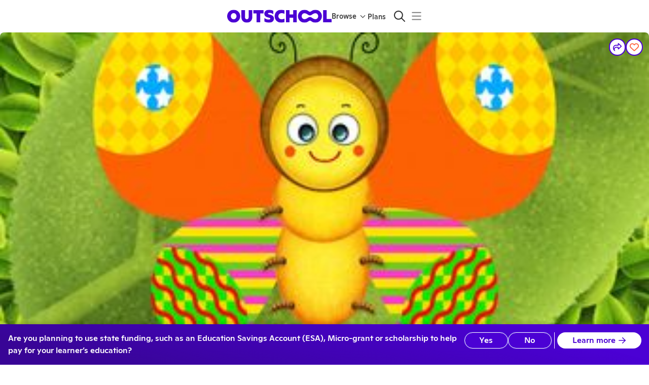

--- FILE ---
content_type: application/javascript
request_url: https://static2.outschool.com/master/main/public/js/9395.a4e1b6974f214da938d6.js
body_size: 26159
content:
"use strict";(self.webpackChunk_outschool_website=self.webpackChunk_outschool_website||[]).push([[9395],{60549:function(e,n,t){t.d(n,{Z:function(){return g}});var r,i=t(8194),a=t.n(i),o=t(35263),l=t(36482),s=t(12129),c=t(61672),d=t(62913),u=t(89808),m=t(52588);function g(e){var n;let{selectedDateTime:t,selectedEnrollableTime:i,timeZone:g,hasSelectedTime:p,continueButtonText:f,handleCancelClick:h,handleContinueClick:y,showTeacher:E}=e;const{t:v}=(0,c.$G)("client\\components\\detailPage\\activityEnrollableTimes\\ActivityEnrollableTimesFooter");return u.createElement(o.Z,{flex:!0,sx:e=>({paddingY:"1em",paddingX:m.xD,flexDirection:"row",alignItems:"center",justifyContent:"space-between",boxShadow:"0px 0px 4px rgba(0, 0, 0, 0.04), 0px 16px 56px rgba(0, 0, 0, 0.16)",[e.breakpoints.up("md")]:{paddingX:m.Ah}})},u.createElement(o.Z,null,u.createElement(o.Z,{flex:!0,sx:{flexDirection:"row",flexWrap:"wrap",columnGap:"1em"}},u.createElement(l.Z,{variant:"body1"},(0,d.formatDateWithWeekday)(t,g)),u.createElement(l.Z,{variant:"body1"},p?(0,d.briefDurationTimesString)(t,null==i?void 0:i.endTime,g,!0):(0,d.timeZoneName)(g))),E&&u.createElement(l.Z,{variant:"body1"},null==i||null===(n=i.teacher)||void 0===n?void 0:n.name)),u.createElement(o.Z,{flex:!0,sx:{flexDirection:"row",alignItems:"center",justifyContent:"space-between"}},u.createElement(s.zx,{variant:"link",onClick:h},v(r||(r=a()(["Cancel"])))),u.createElement(s.zx,{variant:"contained",sx:{marginLeft:"1em"},onClick:y,disabled:!p},f)))}g.displayName="ActivityEnrollableTimesFooter"},32682:function(e,n,t){t.d(n,{Z:function(){return B}});var r,i,a,o,l,s,c,d,u,m,g,p,f=t(8194),h=t.n(f),y=t(35263),E=t(36482),v=t(28995),b=t(12129),_=t(58913),S=t(88444),T=t(61672),C=t(96937),x=t(90254),w=t(97072),M=t.n(w),O=t(13197),P=t(91849),A=t(27935),k=t(96718),Z=t(75816),R=t(10232),D=t(61199),I=t.n(D),$=t(16475),U=t.n($),N=t(89808),F=t(60549),L=t(52588);function B(e){var n,t;let{activityUid:p,fetchData:f,timeZone:w,enrollmentUid:M,onEnrollClick:D,onRequestAnotherTimeClick:$,shouldHideAlert:B=!1,shouldOpenModal:z,onClose:q,hideOpenModalButton:W,initialTeacherSelectedUid:H=null,hideTeacherSelect:G,headerText:Y}=e;const j=new Date,{isEsaSession:Q}=(0,O.kP)(),[V,X]=N.useState(void 0),[K,J]=N.useState(H),ee=N.useMemo((()=>{var e,n;if(!(null==V||null===(e=V.enrollableTimes)||void 0===e?void 0:e.some((e=>{var n,t;return!!(null===(n=e.teacher)||void 0===n||null===(t=n.teacherForSellerOrg)||void 0===t?void 0:t.uid)}))))return[];const t=(null!==(n=null==V?void 0:V.enrollableTimes)&&void 0!==n?n:[]).reduce(((e,n)=>{const{uid:t,name:r}=n.teacher;return t&&r&&(e[t]=r),e}),{});return[{value:null,label:"All teachers"},...Object.keys(t).map((e=>({value:e,label:t[e]})))]}),[null==V?void 0:V.enrollableTimes]),ne=N.useMemo((()=>{var e;return K?(null!==(e=null==V?void 0:V.enrollableTimes)&&void 0!==e?e:[]).filter((e=>e.teacher.uid===K)):null==V?void 0:V.enrollableTimes}),[null==V?void 0:V.enrollableTimes,K]);(0,N.useEffect)((()=>{void 0!==typeof window&&f(p).then((e=>X(e)))}),[p,f]),(0,N.useEffect)((()=>{le(ve)}),[V]),(0,N.useEffect)((()=>J(H)),[H,J]);const te=!V,{t:re}=(0,T.$G)("client\\components\\detailPage\\activityEnrollableTimes\\ActivityEnrollableTimesModal"),[ie,ae]=N.useState(z||!1);(0,N.useEffect)((()=>{z&&!ie&&ae(!0)}),[z,ie]),(0,N.useEffect)((()=>{const e=new URLSearchParams(window.location.search);ie&&e.has("unselectTime")&&(e.delete("unselectTime"),ce(!1))}),[ie]);const[oe,le]=N.useState(j),[se,ce]=N.useState(!1),de=N.useCallback((e=>(0,C.ZP)(e).tz(w).startOf("date").toISOString()),[w]),ue=N.useMemo((()=>I()(U()(ne,"startTime"),(e=>de(e)))),[ne,de]),me="activity_enrollable_times",ge=(0,x.Z)(),{filterDatesByEsaBookingWindow:pe,shouldBlockEsaPurchase:fe,blockedEsaPurchaseMessage:he}=(0,P.ZP)(V),ye=0===(null==ne?void 0:ne.length),Ee=Q?pe(Object.keys(ue)):Object.keys(ue),ve=0===Ee.length?j:null!==(n=null===(t=C.ZP.min(Ee.map((e=>(0,C.ZP)(e)))))||void 0===t?void 0:t.toDate())&&void 0!==n?n:j,be=null==ne?void 0:ne.find((e=>e.startTime===oe.toISOString())),_e=Ee.includes(de(oe))&&ue[de(oe)]||[],Se=()=>{q&&q(),ae(!1),ge("".concat(me,"_close"),{activityUid:p})},Te=N.useCallback((()=>{if(!se||!D)return;ae(!1);const e=(null==ee?void 0:ee.length)>1?null==be?void 0:be.teacher.uid:void 0;D({startTime:(0,C.ZP)(null==be?void 0:be.startTime).toDate(),enrollmentUid:M,orgTeacherUid:e}),ge("".concat(me,"_enroll"),{activityUid:p,selectedDate:null==be?void 0:be.startTime})}),[p,M,D,be,ee,ge,se]);if(!(null==V?void 0:V.hasTeacherSchedule))return null;if(ye&&!W)return N.createElement(N.Fragment,null,!B&&N.createElement(y.Z,{flex:!0,sx:{flexBasis:"100%"}},N.createElement(E.Z,{sx:{backgroundColor:"#fffaea",borderColor:"warning.500",borderRadius:"0.25em",borderStyle:"solid",borderWidth:"1px",padding:"0.5em"}},N.createElement(v.ZP,{icon:_.fT,color:"warning",sx:{paddingRight:"0.25em"}}),re($?r||(r=h()(["Lesson available on request only."])):i||(i=h()(["There are no available time slots for this class."]))))),$?N.createElement(b.zx,{variant:"contained",onClick:()=>{$(),Se()}},re(a||(a=h()(["Request a Meeting"])))):N.createElement(b.zx,{variant:"contained",disabled:!0},re(M?o||(o=h()(["Add Meeting"])):l||(l=h()(["Check Availability"])))));const Ce=null!=Y?Y:re(s||(s=h()(["Select a start date"])));return N.createElement(N.Fragment,null,fe&&N.createElement(y.Z,{flex:!0,sx:{flexBasis:"100%"}},N.createElement(E.Z,{sx:{backgroundColor:"#fffaea",borderColor:"warning.500",borderRadius:"0.25em",borderStyle:"solid",borderWidth:"1px",padding:"0.5em"}},N.createElement(v.ZP,{icon:_.fT,color:"warning",sx:{paddingRight:"0.25em"}}),he)),!W&&N.createElement(b.zx,{variant:"contained",sx:{marginY:"1em"},onClick:()=>{f(p).then((e=>X(e))),ae(!0),ge("".concat(me,"_open"),{activityUid:p})},disabled:te||fe},re(M?c||(c=h()(["Add Meeting"])):d||(d=h()(["Check Availability"])))),N.createElement(k.Z,{open:ie,onClose:Se,ariaLabel:Ce,sx:{padding:0}},N.createElement(E.Z,{sx:e=>({paddingTop:"1em",paddingBottom:"0.5em",paddingX:L.xD,[e.breakpoints.up("md")]:{paddingX:L.Ah}}),variant:"h4"},Ce),ee.length>1&&!G&&N.createElement(Z.ZP,{handleChangeOnBlur:!1,onChange:J,options:ee,sx:{marginBottom:"1em",marginX:"1.5em"},value:K}),te?N.createElement(R.ZP,null):N.createElement(N.Fragment,null,N.createElement(y.Z,{sx:e=>({display:"grid",gridTemplateColumns:"auto",gridTemplateAreas:'"date-selector" "time-selector" "request-another-time"',gap:"1em",[e.breakpoints.up("md")]:{gridTemplateColumns:"min-content auto",gridTemplateAreas:'"date-selector time-selector" "request-another-time time-selector"',paddingX:L.Ah,gap:"1.5em",maxHeight:"500px"}})},N.createElement(A.Z,{availableDates:Ee,today:j,firstAvailableDate:ve,selectedDate:oe,timeZone:w,startOfDateString:de,handleDayClick:e=>{le(e),ce(!1),ge("".concat(me,"_date_change"),{activityUid:p,selectedDate:e})}}),!!$&&N.createElement(y.Z,{flex:!0,sx:e=>({gridArea:"request-another-time",paddingX:L.xD,paddingBottom:"1.5em",alignItems:"flex-start",gap:"0.25em",[e.breakpoints.up("md")]:{paddingX:"0"}})},N.createElement(E.Z,{variant:"body1"},N.createElement(v.ZP,{icon:S.Ec})),N.createElement(y.Z,{flex:!0,sx:{flexDirection:"column",gap:"0.25em",alignItems:"flex-start"}},N.createElement(E.Z,{variant:"body1"},re(u||(u=h()(["Don’t see what you’re looking for?"])))),N.createElement(b.zx,{variant:"link",onClick:()=>{$(),Se()}},re(m||(m=h()(["Request Another Time."])))))),N.createElement(L.ZP,{availableTimes:_e,selectedDateTime:oe,hasSelectedTime:se,timeZone:w,handleTimeChange:e=>{le(e),ce(!0),ge("".concat(me,"_time_change"),{activityUid:p,selectedTime:e})}})),D&&N.createElement(F.Z,{selectedDateTime:oe,selectedEnrollableTime:be,timeZone:w,hasSelectedTime:se,continueButtonText:re(g||(g=h()(["Select"]))),handleCancelClick:Se,handleContinueClick:Te,showTeacher:(null==ee?void 0:ee.length)>1}))))}B.fragments={activity:M()(p||(p=h()(["\n    fragment ActivityEnrollableTimesModal_activity on Activity {\n      uid\n      hasTeacherSchedule\n      enrollableTimes(\n        startAfter: $startAfter\n        endBy: $endBy\n        filterByDow: $filterByDow\n        recurringOnly: $recurringOnly\n      ) {\n        startTime\n        endTime\n        teacher {\n          uid\n          name\n          teacherForSellerOrg {\n            uid\n          }\n          hasBackgroundCheckExpired\n        }\n      }\n      autoSchedulingDaysNoticeMin\n      autoSchedulingDaysNoticeMax\n      esaStatus(esaState: $esaState)\n      is_ongoing_weekly\n      isClub\n      isSelfPaced\n      duration_weeks\n      slug_id\n      title\n    }\n  "])))}},52588:function(e,n,t){t.d(n,{Ah:function(){return h},ZP:function(){return y},xD:function(){return f}});var r,i=t(75052),a=t.n(i),o=t(8194),l=t.n(o),s=t(35263),c=t(36482),d=t(61672),u=t(96937),m=t(62913),g=t(31727),p=t(89808);const f="1em",h="1.5em";function y(e){let{availableTimes:n,selectedDateTime:t,hasSelectedTime:i,timeZone:o,handleTimeChange:h}=e;const{t:y}=(0,d.$G)("client\\components\\detailPage\\activityEnrollableTimes\\AvailableTimeSelector"),E=e=>i&&(0,u.ZP)(t).isSame(e),v={borderColor:"primary.800",backgroundColor:"primary.800",color:"white"};return p.createElement(s.Z,{sx:e=>({gridArea:"time-selector",flexGrow:1,maxHeight:"inherit",overflowY:"scroll",paddingX:f,paddingBottom:"1em",[e.breakpoints.up("md")]:{paddingX:"0"}})},p.createElement(c.Z,{component:"div",sx:e=>({marginBottom:"0.5em",[e.breakpoints.up("md")]:{marginBottom:"1em",textAlign:"center"},fontWeight:"fontWeightBold"})},(0,m.formatDateWithWeekday)(t,o)),0===(null==n?void 0:n.length)?p.createElement(c.Z,null,y(r||(r=l()(["No available times for the selected date."])))):p.createElement(s.Z,{sx:e=>({display:"grid",gridTemplateColumns:"1fr 1fr 1fr",[e.breakpoints.up("md")]:{gridTemplateColumns:"1fr"},gap:"4px"})},n.map(((e,n)=>p.createElement("label",{style:{marginBottom:0},key:n,htmlFor:e},p.createElement(s.Z,{sx:a()({textWrap:"nowrap",border:"2px solid",borderRadius:"999px",borderColor:"neutral.200",padding:"6px",textAlign:"center",fontWeight:500,"&:hover":E(e)?{}:{borderColor:"primary.800",backgroundColor:"neutral.100",color:"neutral.900",cursor:"pointer"},"&:focus-within":E(e)?{}:{borderColor:"primary.800",backgroundColor:"neutral.100",color:"neutral.900",outlineOffset:"2px",outline:"2px solid",outlineColor:"primary.800"}},E(e)&&v)},p.createElement(g.Z,{id:e,type:"radio",name:"time",value:e,checked:E(e),onChange:e=>h(new Date(e.target.id)),sx:{position:"fixed",opacity:0}}),p.createElement(c.Z,{sx:e=>({fontWeight:500,fontSize:e.typography.pxToRem(14),[e.breakpoints.up("md")]:{fontSize:e.typography.pxToRem(16)}})},(0,m.formatTime)(e,o,!1,!0))))))))}y.displayName="AvailableTimeSelector"},31599:function(e,n,t){t.d(n,{Z:function(){return g}});var r,i=t(8194),a=t.n(i),o=t(1055),l=t(97072),s=t.n(l),c=t(92343),d=t(69854),u=(t(89808),t(32682));const m=s()(r||(r=a()(["\n  query ActivityEnrollableTimes(\n    $uid: ID!\n    $esaState: String\n    $startAfter: DateTime\n    $endBy: DateTime\n    $filterByDow: [Int]\n    $recurringOnly: Boolean\n  ) {\n    activity(uid: $uid) {\n      ...ActivityEnrollableTimesModal_activity\n    }\n  }\n  ",",\n"])),u.Z.fragments.activity);function g(e){const n=(0,o.c)(8);let t;n[0]!==e?(t=void 0===e?{}:e,n[0]=e,n[1]=t):t=n[1];const{startAfter:r,endBy:i,filterByDow:a}=t,l=(0,c.x)(),s=(0,d.FZ)();let u;return n[2]!==l||n[3]!==i||n[4]!==s||n[5]!==a||n[6]!==r?(u=async e=>{const{data:n}=await l.query({query:m,variables:{uid:e,esaState:s,startAfter:r,endBy:i,filterByDow:a,recurringOnly:!1},fetchPolicy:"network-only"});if(!n||!n.activity)throw new Error("Activity not found");return n.activity},n[2]=l,n[3]=i,n[4]=s,n[5]=a,n[6]=r,n[7]=u):u=n[7],u}},87967:function(e,n,t){var r,i,a,o=t(8194),l=t.n(o),s=t(9067),c=t(35263),d=t(28995),u=t(36482),m=t(76195),g=t(61672),p=t(49757),f=t(96937),h=t(62913),y=t(97072),E=t.n(y),v=t(28173),b=t(80996),_=t(79574),S=t(95571),T=t(89808),C=t(5020),x=t(42703),w=t(17746),M=t(60219);function O(e){var n,t;let{activity:i,section:a,meetings:o,startTime:y,endTime:E,nextOngoingMeeting:O,numMeetings:P,isRecurring:A,orgTeacher:k}=e;const{t:Z}=(0,g.$G)("client\\components\\enrolling\\ActivitySummary"),R=(0,s.Fg)(),{ongoingStartTime:D}=(0,w.m)();if(D&&o){const e=o.filter((e=>f.ZP(e.start_time).isSameOrAfter(D)));e.length>0&&(O=e[0])}const{fullDurationStringNotClub:I}=(0,C.Z)(),{timeZone:$}=(0,x.a)(),U=S.useResolutionMultiplier(),{hasWeeksOfFeedbackAdjustment:N,feedbackTimeText:F}=(0,M.x)({activity:i,selfPacedStartTime:null==a?void 0:a.start_time}),L=(0,v.wH)(i),B=h.isNightTime(y,$);return T.createElement(T.Fragment,null,T.createElement(c.Z,{sx:{display:"flex",flexDirection:"row",justifyContent:"space-between",alignItems:"flex-start",marginBottom:"1em"}},!!(null===(n=i.photo)||void 0===n?void 0:n.fileUrl)&&T.createElement(c.Z,{sx:{backgroundImage:"url('"+(0,p.sZ)(null===(t=i.photo)||void 0===t?void 0:t.fileUrl,{h:75*U,w:75*U})+"')",width:"5em",minWidth:"5em",height:"5em",borderRadius:"0.25em",backgroundSize:"cover",marginRight:"1em"}}),T.createElement(c.Z,{sx:{flexGrow:1}},T.createElement(c.Z,{sx:{marginRight:"1em"}},i.titleTranslated),!i.isClub&&T.createElement(T.Fragment,null,P>1&&T.createElement(b.Z,{sx:{fontSize:"14px",fontWeight:700,color:R.palette.grey[900]}},Z("{{numMeetings}} meetings starting on",{numMeetings:P})),i.isSelfPaced&&T.createElement(b.Z,null,F,", ",L.numberOfLessons.text,","," ",L.accessToContent.text),1===P&&A?T.createElement(T.Fragment,null,T.createElement(b.Z,null,Z("Meet weekly: {{dayOfWeek}}s {{durationString}}",{dayOfWeek:h.formatFullWeekday(y,$),durationString:h.briefDurationTimesString(y,E,$)})),T.createElement(b.Z,null,Z("Start: {{startDate}} - End: When I stop",{startDate:h.startDayShortStringWithYear(y,$)}))):!i.isSelfPaced&&T.createElement(b.Z,null,B&&!i.isClub&&!i.isFlexSchedule&&T.createElement(d.ZP,{icon:m.eH,sx:{fontSize:"0.8em",color:"warning.500",marginRight:"0.5em"}}),I({activity:i,section:{start_time:y,end_time:E},nextOngoingMeeting:O,userTimeZone:$})),k&&T.createElement(b.Z,null,Z("Teacher: {{teacherName}}",{teacherName:k.name}))),!!(null==a?void 0:a.allowsLateEnrollment)&&!!(null==a?void 0:a.progress)&&T.createElement(c.Z,null,T.createElement(u.Z,{variant:"body2",emphasized:!0},Z("Course in Progress: ")),T.createElement(u.Z,{variant:"body2"},Z("{{pastMeetingCount}} of {{totalMeetingCount}} meetings has already occurred.",{pastMeetingCount:a.progress.pastMeetingCount,totalMeetingCount:a.progress.totalMeetingCount,count:a.progress.pastMeetingCount,defaultValue_plural:"{{pastMeetingCount}} of {{totalMeetingCount}} meetings have already occurred."}))))),B&&!i.isClub&&!i.isFlexSchedule&&T.createElement(_.Z,{round:!0},Z(r||(r=l()(["This teacher may live in a different time zone. This class is outside 6am-10pm in your local time."],["This teacher may live in a different time zone. This class is outside \\\n6am-10pm in your local time."])))),N&&T.createElement(M._,{alertSx:{marginBottom:"1em"}}))}O.fragments={activity:E()(i||(i=l()(["\n    fragment ActivitySummary_activity on Activity {\n      uid\n      photo {\n        fileUrl\n      }\n      title\n      titleTranslated\n      weekly_meetings\n      duration_weeks\n      is_ongoing_weekly\n      isClub\n      isFlexSchedule\n      isSelfPaced\n      published_at\n      hasTeacherSchedule\n      size_max\n    }\n  "]))),section:E()(a||(a=l()(["\n    fragment ActivitySummary_section on Section {\n      uid\n      nextOngoingMeeting {\n        uid\n        start_time\n      }\n      start_time\n      end_time\n      allowsLateEnrollment\n      progress {\n        pastMeetingCount\n        remainingMeetingCount\n        totalMeetingCount\n        nextMeeting {\n          start_time\n        }\n      }\n    }\n  "])))},n.Z=O},97200:function(e,n,t){function r(e){let{parent:n,learners:t,activity:r}=e;return!(!(r&&r.isClub&&0===r.price_cents&&n)||n.consented_to_coppa_notice_at)||n&&!n.consented_to_coppa_notice_at&&t.some((e=>(null==e?void 0:e.age)<13))}t.d(n,{b:function(){return r}})},60219:function(e,n,t){t.d(n,{_:function(){return y},x:function(){return h}});var r=t(1055),i=t(36482),a=t(79072),o=t(39339),l=t(61672),s=t(45928),c=t(96937),d=t(13197),u=t(69854),m=t(3107),g=t(28173),p=t(89808),f=t(42703);function h(e){const n=(0,r.c)(13),{activity:t,selfPacedStartTime:i}=e,{t:a}=(0,l.$G)("client\\components\\enrolling\\VirginiaLAGAdjustmentAlert"),{isEsaSession:s}=(0,d.kP)(),m=(0,u.FZ)(),{timeZone:p}=(0,f.a)(),h=(0,g.wH)(t),y=c.ZP.min((0,c.ZP)(i).add(t.duration_weeks,"weeks"),(0,c.ZP)("5/30/2024").tz(p).startOf("date")),E=Math.ceil((0,c.ZP)(y).diff((0,c.ZP)(i).tz(p).startOf("date"),"day",!0)),v=!!t.duration_weeks&&s&&m===o.Dn.VA&&E<7*t.duration_weeks;let b;n[0]!==v||n[1]!==h||n[2]!==a?(b=v?a("Teacher support until 5/30/24"):h.weeksOfFeedback.text,n[0]=v,n[1]=h,n[2]=a,n[3]=b):b=n[3];const _=b;let S,T,C;return n[4]!==t.duration_weeks||n[5]!==v||n[6]!==i||n[7]!==p?(T=v?c.ZP.min((0,c.ZP)(i).add(t.duration_weeks,"weeks"),(0,c.ZP)("5/30/2024").tz(p).startOf("date")):(0,c.ZP)(i).add(t.duration_weeks,"weeks"),n[4]=t.duration_weeks,n[5]=v,n[6]=i,n[7]=p,n[8]=T):T=n[8],n[9]!==_||n[10]!==v||n[11]!==T?(C={hasWeeksOfFeedbackAdjustment:v,feedbackTimeText:_,endDate:T},n[9]=_,n[10]=v,n[11]=T,n[12]=C):C=n[12],S=C,S}function y(e){var n;const t=(0,r.c)(6),{alertSx:c}=e,{t:d}=(0,l.$G)("client\\components\\enrolling\\VirginiaLAGAdjustmentAlert"),u=null===(n=(0,o.t0)(o.Dn.VA))||void 0===n?void 0:n.programUrl;let g,f,h;return t[0]===Symbol.for("react.memo_cache_sentinel")?(g=p.createElement("span",null,"Per the terms of"," ",p.createElement(m.Z,{url:u},"Virginia's K-12 Learning Acceleration Grants"),", the end date for teacher feedback for this class must be 5/30/2024. You will still have access to all the class content for a year."),t[0]=g):g=t[0],t[1]!==d?(f=p.createElement(i.Z,{variant:"body2"},p.createElement(s.c,{t:d},g)),t[1]=d,t[2]=f):f=t[2],t[3]!==c||t[4]!==f?(h=p.createElement(a.ZP,{severity:"warning",sx:c},f),t[3]=c,t[4]=f,t[5]=h):h=t[5],h}},44776:function(e,n,t){t.d(n,{Z:function(){return I}});var r,i,a=t(8194),o=t.n(a),l=t(75052),s=t.n(l),c=t(1055),d=t(9067),u=t(36482),m=t(35263),g=t(2935),p=t(12129),f=t(61672),h=t(49437),y=t(71914),E=t(45928),v=t(72851),b=t(20546),_=t(62913),S=t(97072),T=t.n(S),C=t(13197),x=t(3107),w=t(66379),M=t(75816),O=t(91500),P=t(10232),A=t(83319),k=t(89808),Z=t(12041),R=t(42703),D=t(63722);function I(e){const n=(0,c.c)(158),{onClose:t,onCancel:r,selectedMeeting:i,refundPolicy:a,refunderRole:o,serviceFeePercentage:l}=e,S=void 0===l?0:l,{t:T}=(0,f.$G)("client\\components\\meetings\\CancelModal"),{renderCurrencyString:I}=(0,h.p)(),{timeZone:$}=(0,R.a)(),U=(0,d.Fg)(),[N,F]=(0,D.li)(),{isCancelingOneOnOneMeeting:L}=F,[B,z]=(0,D.JK)(),{isCancelingRecurringOneOnOneMeeting:q}=z,[W,H]=k.useState("Select a reason"),[G,Y]=k.useState();let j;n[0]===Symbol.for("react.memo_cache_sentinel")?(j={reasonForCancel:void 0},n[0]=j):j=n[0];const[Q,V]=k.useState(j),[X,K]=k.useState(),[J,ee,ne]=(0,A.Z)(!1),{currentUser:te}=(0,C.kP)();let re;n[1]!==i.start_time||n[2]!==$?(re=(0,_.formatDateWithWeekday)(i.start_time,$,!0),n[1]=i.start_time,n[2]=$,n[3]=re):re=n[3];const ie=re;let ae;n[4]!==i.end_time||n[5]!==i.start_time||n[6]!==$?(ae=(0,_.startEndTime)(i.start_time,i.end_time,$,!1),n[4]=i.end_time,n[5]=i.start_time,n[6]=$,n[7]=ae):ae=n[7];const oe=ae;let le;n[8]!==i.end_time||n[9]!==i.start_time?(le=(0,_.describeDuration)(i.start_time,i.end_time),n[8]=i.end_time,n[9]=i.start_time,n[10]=le):le=n[10];const se=le,ce=(0,y.b)(),de=!!i.recurring,ue=i.refundableAmountCents>0,me=Math.ceil(i.refundableAmountCents*S/100),ge=i.refundableAmountCents+me;let pe;n[11]!==de||n[12]!==ue||n[13]!==o||n[14]!==I||n[15]!==i.paidAt||n[16]!==i.refundableAmountCredits||n[17]!==T||n[18]!==ge?(pe=function(e){let{t:n,isRecurring:t,canRefund:r,refundableAmount:i,refundableAmountCredits:a,refunderRole:o,paidAt:l}=e;return l?"teacher"===o?n(t?"There’s no further action required on your part. We will refund any amount they already paid. If you cancel all future meetings, we will stop the future weekly payment.":"There’s no further action required on your part. We will refund any amount they already paid."):r&&a?n(t?"You are eligible for a refund of {{numCredits}} credits. {{numCredits}} credits will be returned to your balance. If you cancel all future meetings, we will stop weekly credit deductions.":"You are eligible for a refund of {{numCredits}} credits. {{numCredits}} credits will be returned to your balance",{numCredits:a}):r?n(t?"You are eligible for a refund of {{Price}}. This will issue a refund of {{Price}}. If you cancel all future meetings, we will stop weekly charging.":"You are eligible for a refund of {{Price}}. This will issue a refund of {{Price}}.",{Price:i}):n(t?"You are NOT eligible for a refund. The following meeting will be canceled and will NOT be refunded. If you cancel all future meetings, we will stop the future weekly payment.":"You are NOT eligible for a refund. The following meeting will be canceled and will NOT be refunded."):"teacher"===o?n(t?"There’s no further action required on your part. If you cancel all future meetings, we will stop the future weekly payment.":"There’s no further action required on your part."):t?n("If you cancel all future meetings, we will stop the future weekly payment."):null}({t:T,refunderRole:o,isRecurring:de,canRefund:ue,refundableAmount:I({priceInCents:ge}),refundableAmountCredits:i.refundableAmountCredits,paidAt:i.paidAt}),n[11]=de,n[12]=ue,n[13]=o,n[14]=I,n[15]=i.paidAt,n[16]=i.refundableAmountCredits,n[17]=T,n[18]=ge,n[19]=pe):pe=n[19];const fe=pe;let he;n[20]!==Q||n[21]!==W||n[22]!==T?(he=()=>{const e="Select a reason"!=W;return V(s()(s()({},Q),{},{reasonForCancel:e?void 0:T("Please provide a reason why you are canceling this meeting")})),e},n[20]=Q,n[21]=W,n[22]=T,n[23]=he):he=n[23];const ye=he;let Ee,ve,be,_e,Se,Te,Ce,xe,we,Me,Oe,Pe,Ae,ke,Ze,Re,De,Ie;if(n[24]===Symbol.for("react.memo_cache_sentinel")?(Ee={justifyContent:"start",flexDirection:"column"},n[24]=Ee):Ee=n[24],n[25]!==de||n[26]!==T?(ve=de?k.createElement(u.Z,{variant:"h3",sx:{paddingY:"0.5em"}},T("Cancel a Recurring Meeting")):k.createElement(u.Z,{variant:"h3",sx:{paddingY:"0.5em"}},T("Cancel a Meeting")),n[25]=de,n[26]=T,n[27]=ve):ve=n[27],n[28]===Symbol.for("react.memo_cache_sentinel")?(be={paddingY:"0.5em"},n[28]=be):be=n[28],n[29]!==fe?(_e=k.createElement(u.Z,{variant:"body1",sx:be},fe),n[29]=fe,n[30]=_e):_e=n[30],n[31]!==U.palette.grey[50]?(Se={backgroundColor:U.palette.grey[50],justifyContent:"start",flexDirection:"column",padding:"15px"},n[31]=U.palette.grey[50],n[32]=Se):Se=n[32],n[33]===Symbol.for("react.memo_cache_sentinel")?(Te={paddingY:"4px"},n[33]=Te):Te=n[33],n[34]!==T?(Ce=T("Selected meeting time"),n[34]=T,n[35]=Ce):Ce=n[35],n[36]!==Ce?(xe=k.createElement(u.Z,{variant:"body2",sx:Te},Ce),n[36]=Ce,n[37]=xe):xe=n[37],n[38]===Symbol.for("react.memo_cache_sentinel")?(we={paddingY:"4px"},n[38]=we):we=n[38],n[39]!==ie||n[40]!==se||n[41]!==oe?(Me=k.createElement(u.Z,{variant:"body1",sx:we},ie," ",oe," (",se,")"),n[39]=ie,n[40]=se,n[41]=oe,n[42]=Me):Me=n[42],n[43]!==ne||n[44]!==J||n[45]!==de||n[46]!==i.end_time||n[47]!==i.start_time||n[48]!==ee||n[49]!==T||n[50]!==$?(Oe=de&&k.createElement(m.Z,{flex:!0,sx:{justifyContent:"start",flexDirection:"column",padding:"4px"}},k.createElement(u.Z,{variant:"h5",sx:{paddingY:"15px"}},T("Edit Recurring meetings")),k.createElement(g.Ee,{name:"Edit Recurring meetings",options:[{label:T("This meeting"),value:"false"},{label:T("All future {{meetingTime}} meetings",{meetingTime:(0,_.weeklyDayOfWeekWithDuration)(i.start_time,i.end_time,$)}),value:"true"}],value:J,onChange:(e,n)=>{"true"===n?ee():ne()}})),n[43]=ne,n[44]=J,n[45]=de,n[46]=i.end_time,n[47]=i.start_time,n[48]=ee,n[49]=T,n[50]=$,n[51]=Oe):Oe=n[51],n[52]!==Se||n[53]!==xe||n[54]!==Me||n[55]!==Oe?(Pe=k.createElement(m.Z,{flex:!0,sx:Se},xe,Me,Oe),n[52]=Se,n[53]=xe,n[54]=Me,n[55]=Oe,n[56]=Pe):Pe=n[56],n[57]===Symbol.for("react.memo_cache_sentinel")?(Ae={paddingY:"15px"},n[57]=Ae):Ae=n[57],n[58]===Symbol.for("react.memo_cache_sentinel")?(ke=k.createElement(u.Z,{variant:"h6",sx:Ae},k.createElement(E.c,null,"Why are you cancelling this meeting?"," ",k.createElement(u.Z,{sx:{color:"grey.400"}},"(share with Outschool)"))),n[58]=ke):ke=n[58],n[59]!==T?(Ze=T("Select a reason"),n[59]=T,n[60]=Ze):Ze=n[60],n[61]!==Ze?(Re={value:"Select a reason",label:Ze},n[61]=Ze,n[62]=Re):Re=n[62],n[63]!==o||n[64]!==T||n[65]!==Re){const e=function(e){let{t:n,refunderRole:t}=e;return"parent"===t?[{value:"Class did not meet our expectations",label:n("Class did not meet our expectations")},{value:"Teacher is not a good fit",label:n("Teacher is not a good fit")},{value:"Schedule conflict",label:n("Schedule conflict")},{value:"No longer interested in this class",label:n("No longer interested in this class")},{value:"Teacher asked to cancel",label:n("Teacher asked to cancel")}]:[{value:"Medical emergency and/or illness",label:n("Medical emergency and/or illness")},{value:"Bereavement",label:n("Bereavement")},{value:"Extreme weather and/or power outages",label:n("Extreme weather and/or power outages")},{value:"Parent requested to cancel and refund",label:n("Parent requested to cancel and refund")},{value:"Parent requested to reschedule",label:n("Parent requested to reschedule")},{value:"Personal schedule conflict",label:n("Personal schedule conflict")}]}({t:T,refunderRole:o});let t,r;n[67]!==T?(t=T("Other"),n[67]=T,n[68]=t):t=n[68],n[69]!==t?(r={value:"Other",label:t},n[69]=t,n[70]=r):r=n[70],De=[Re,...e,r],n[63]=o,n[64]=T,n[65]=Re,n[66]=De}else De=n[66];n[71]===Symbol.for("react.memo_cache_sentinel")?(Ie=async e=>{H(e)},n[71]=Ie):Ie=n[71];const $e=Q.reasonForCancel?U.palette.error[600]:U.palette.grey[200];let Ue,Ne,Fe,Le,Be,ze,qe,We,He,Ge,Ye,je,Qe,Ve,Xe,Ke,Je;n[72]!==$e||n[73]!==U.palette.text.primary?(Ue={borderRadius:"4px",borderColor:$e,border:"1px solid",color:U.palette.text.primary},n[72]=$e,n[73]=U.palette.text.primary,n[74]=Ue):Ue=n[74],n[75]!==W||n[76]!==De||n[77]!==Ue?(Ne=k.createElement(M.ZP,{value:W,options:De,includeBlank:!1,onChange:Ie,sx:Ue}),n[75]=W,n[76]=De,n[77]=Ue,n[78]=Ne):Ne=n[78],n[79]!==Q.reasonForCancel||n[80]!==U.palette.error?(Fe=Q.reasonForCancel&&k.createElement(u.Z,{variant:"body1",sx:{paddingY:"0.5em",color:U.palette.error[600]}},Q.reasonForCancel),n[79]=Q.reasonForCancel,n[80]=U.palette.error,n[81]=Fe):Fe=n[81],n[82]===Symbol.for("react.memo_cache_sentinel")?(Le={paddingY:"1em"},n[82]=Le):Le=n[82],n[83]!==o||n[84]!==T?(Be=T("teacher"===o?"Message the family":"Message the teacher"),n[83]=o,n[84]=T,n[85]=Be):Be=n[85],n[86]===Symbol.for("react.memo_cache_sentinel")?(ze={color:"grey.400"},n[86]=ze):ze=n[86],n[87]!==T?(qe=T("Optional"),n[87]=T,n[88]=qe):qe=n[88],n[89]!==qe?(We=k.createElement(u.Z,{sx:ze},"(",qe,")"),n[89]=qe,n[90]=We):We=n[90],n[91]!==Be||n[92]!==We?(He=k.createElement(u.Z,{variant:"h6",sx:Le},Be," ",We),n[91]=Be,n[92]=We,n[93]=He):He=n[93],n[94]===Symbol.for("react.memo_cache_sentinel")?(Ge=async e=>{K(e.target.value)},n[94]=Ge):Ge=n[94],n[95]!==o||n[96]!==T?(Ye=T("teacher"===o?"Let the family know the reason":"Let the teacher know the reason"),n[95]=o,n[96]=T,n[97]=Ye):Ye=n[97],n[98]!==X||n[99]!==Ye?(je=k.createElement(O.Z,{value:X,onChange:Ge,placeholder:Ye,rows:4,maxRows:4,showCount:!1}),n[98]=X,n[99]=Ye,n[100]=je):je=n[100],n[101]===Symbol.for("react.memo_cache_sentinel")?(Qe={paddingY:"2em"},n[101]=Qe):Qe=n[101],n[102]!==(null==te?void 0:te.canPayWithSubscriptionCredits)||n[103]!==ce||n[104]!==(null==a?void 0:a.creditDescription)||n[105]!==(null==a?void 0:a.description)||n[106]!==(null==a?void 0:a.name)||n[107]!==o||n[108]!==i.refundableAmountCents||n[109]!==i.refundableAmountCredits||n[110]!==T?(Ve="teacher"===o?T("Families will be notified of the schedule change. Are you sure you want to proceed?"):k.createElement(E.c,{t:T},"This class has a"," ",k.createElement(x.Z,{url:(0,b.refundPolicyUrl)(ce)},{refundPolicy:null==a?void 0:a.name})," ","policy."," ",{refundDescription:i.refundableAmountCredits||(null==te?void 0:te.canPayWithSubscriptionCredits)&&0===i.refundableAmountCents?null==a?void 0:a.creditDescription:null==a?void 0:a.description}),n[102]=null==te?void 0:te.canPayWithSubscriptionCredits,n[103]=ce,n[104]=null==a?void 0:a.creditDescription,n[105]=null==a?void 0:a.description,n[106]=null==a?void 0:a.name,n[107]=o,n[108]=i.refundableAmountCents,n[109]=i.refundableAmountCredits,n[110]=T,n[111]=Ve):Ve=n[111],n[112]!==Ve?(Xe=k.createElement(u.Z,{variant:"body1",sx:Qe},Ve),n[112]=Ve,n[113]=Xe):Xe=n[113],n[114]!==G?(Ke=G&&k.createElement(w.Z,{value:G,showStatusPageLink:Z.yW}),n[114]=G,n[115]=Ke):Ke=n[115],n[116]===Symbol.for("react.memo_cache_sentinel")?(Je={justifyContent:"start",flexDirection:"row"},n[116]=Je):Je=n[116];const en=L||q;let nn,tn,rn;n[117]!==N||n[118]!==B||n[119]!==ye||n[120]!==J||n[121]!==ue||n[122]!==X||n[123]!==r||n[124]!==t||n[125]!==W||n[126]!==i.uid||n[127]!==T?(nn=async()=>{if(ye())if(J)try{await B({uid:i.uid,cancelReason:W,cancelNote:X,reducesTeacherPayout:!0}),r(ue,!0),t()}catch(e){const n=e;Y(T("Sorry, that didn’t work. We’ll look into it. You can reload the page or contact support@outschool.com.")),OsPlatform.captureError(n,{tags:{component:v.wA.EnrollmentsParent}})}else try{await N({uid:i.uid,cancelReason:W,cancelNote:X,reducesTeacherPayout:!0}),r(ue,!1),t()}catch(e){const n=e;Y(T("Sorry, that didn’t work. We’ll look into it. You can reload the page or contact support@outschool.com.")),OsPlatform.captureError(n,{tags:{component:v.wA.EnrollmentsParent}})}},n[117]=N,n[118]=B,n[119]=ye,n[120]=J,n[121]=ue,n[122]=X,n[123]=r,n[124]=t,n[125]=W,n[126]=i.uid,n[127]=T,n[128]=nn):nn=n[128],n[129]!==J||n[130]!==L||n[131]!==q||n[132]!==T?(tn=L||q?k.createElement(k.Fragment,null,k.createElement(P.Ho,null)," ",T("Deleting Meeting(s)")):k.createElement(k.Fragment,null,T("Cancel the Meeting",{count:J?2:1,defaultValue_plural:"Cancel the Meetings"})),n[129]=J,n[130]=L,n[131]=q,n[132]=T,n[133]=tn):tn=n[133],n[134]!==en||n[135]!==nn||n[136]!==tn?(rn=k.createElement(p.zx,{color:"error",variant:"contained",disabled:en,onClick:nn},tn),n[134]=en,n[135]=nn,n[136]=tn,n[137]=rn):rn=n[137];const an=J?2:1;let on,ln,sn,cn;return n[138]!==T||n[139]!==an?(on=T("No, Keep the Meeting",{count:an,defaultValue_plural:"No, Keep the Meetings"}),n[138]=T,n[139]=an,n[140]=on):on=n[140],n[141]!==t||n[142]!==on?(ln=k.createElement(p.zx,{color:"inherit",variant:"text",onClick:t},on),n[141]=t,n[142]=on,n[143]=ln):ln=n[143],n[144]!==rn||n[145]!==ln?(sn=k.createElement(m.Z,{flex:!0,sx:Je},rn,ln),n[144]=rn,n[145]=ln,n[146]=sn):sn=n[146],n[147]!==ve||n[148]!==_e||n[149]!==Pe||n[150]!==Ne||n[151]!==Fe||n[152]!==He||n[153]!==je||n[154]!==Xe||n[155]!==Ke||n[156]!==sn?(cn=k.createElement(m.Z,{flex:!0,sx:Ee},ve,_e,Pe,ke,Ne,Fe,He,je,Xe,Ke,sn),n[147]=ve,n[148]=_e,n[149]=Pe,n[150]=Ne,n[151]=Fe,n[152]=He,n[153]=je,n[154]=Xe,n[155]=Ke,n[156]=sn,n[157]=cn):cn=n[157],cn}I.fragments={selectedMeeting:T()(r||(r=o()(["\n    fragment CancelOneOnOneModal_selectedMeeting on Meeting {\n      uid\n      start_time\n      end_time\n      recurring\n      paidAt\n      refundableAmountCents\n      refundableAmountCredits\n    }\n  "]))),refundPolicy:T()(i||(i=o()(["\n    fragment CancelOneOnOneModal_refundPolicy on RefundPolicy {\n      name\n      description\n      creditDescription\n    }\n  "])))}},20724:function(e,n,t){t.d(n,{OY:function(){return $},el:function(){return U}});var r,i,a=t(8194),o=t.n(a),l=t(1055),s=t(21180),c=t(36482),d=t(35263),u=t(12129),m=t(61672),g=t(72851),p=t(90254),f=t(97072),h=t.n(f),y=t(1885),E=t(14049),v=t(13197),b=t(5502),_=t(40346),S=t(66379),T=t(39307),C=t(16043),x=t(10232),w=t(31727),M=t(91500),O=t(65005),P=t(89808),A=t(28378),k=t(12041),Z=t(5020),R=t(9710),D=t(42703),I=t(95330);const $=h()(r||(r=o()(["\n  query EmailPreview(\n    $activityUid: ID\n    $slugId: String\n    $sectionUid: ID!\n    $skipSection: Boolean!\n  ) {\n    activity(uid: $activityUid, slugId: $slugId) {\n      ...ActivityFragment\n      leader {\n        ...LeaderFragment\n      }\n    }\n    section(uid: $sectionUid) @skip(if: $skipSection) {\n      filledSpaceCount\n      ...SectionFragment\n      ...SectionEnrolledFragment\n      meetings {\n        ...MeetingFragment\n      }\n    }\n  }\n  ","\n  ","\n  ","\n  ","\n  ","\n"])),A.C,I.MW,I.kl,b.T5,T.H);n.ZP=e=>{let{isOpen:n,onClose:t,activityUid:r,sectionUid:i,currentUserIsEnrolled:a}=e;const{t:o}=(0,m.$G)("client\\components\\sharing\\EmailModal"),{currentUserHasLoaded:l}=(0,v.kP)(),{data:c,loading:d,error:u}=(0,y.I)($,{fetchPolicy:"cache-and-network",variables:{activityUid:r,sectionUid:i||"",skipSection:!i}});let g;if(d||!l)g=P.createElement(x.ZP,{"data-test-id":"loading"});else if(u)g=P.createElement(S.Z,{value:u,showStatusPageLink:k.yW});else if(c){const{activity:e,section:n}=c;g=P.createElement(U,{activity:e,onClose:t,section:n,currentUserIsEnrolled:a})}return P.createElement(s.uj,{open:n,onClose:t,title:o("Email a class invitation")},g)};const U=e=>{const n=(0,l.c)(99),{activity:t,onClose:r,section:a,currentUserIsEnrolled:s,recipientEmails:f,senderName:y,campaignPrefix:b}=e,{t:_}=(0,m.$G)("client\\components\\sharing\\EmailModal");let T;n[0]===Symbol.for("react.memo_cache_sentinel")?(T=h()(i||(i=o()(["\n    mutation SendActivityInviteEmail(\n      $activityUid: ID!\n      $recipientEmails: String!\n      $isEnrolled: Boolean\n      $sectionUid: ID\n      $customMessage: String\n      $campaignPrefix: String\n    ) {\n      sendActivityInviteEmail(\n        activityUid: $activityUid\n        recipientEmails: $recipientEmails\n        isEnrolled: $isEnrolled\n        sectionUid: $sectionUid\n        customMessage: $customMessage\n        campaignPrefix: $campaignPrefix\n      )\n    }\n  "]))),n[0]=T):T=n[0];const[x]=(0,E.D)(T),{currentUser:A,sessionToken:I}=(0,v.kP)(),{timeZone:$}=(0,D.a)(),{setTopNotice:U}=(0,C.kt)(),F=(0,p.Z)(),{emailSharingSubject:L,emailSharingMessage:B}=(0,Z.Z)();let z,q;n[1]!==y||n[2]!==A?(q=y||R.is(A),n[1]=y,n[2]=A,n[3]=q):q=n[3],z=q;const W=z,[H,G]=(0,P.useState)(f||"");let Y;n[4]!==s||n[5]!==B||n[6]!==W?(Y=B(W,s),n[4]=s,n[5]=B,n[6]=W,n[7]=Y):Y=n[7];const[j,Q]=(0,P.useState)(Y),[V,X]=(0,P.useState)(null);let K;n[8]===Symbol.for("react.memo_cache_sentinel")?(K=e=>{G(e.target.value),X(null)},n[8]=K):K=n[8];const J=K;let ee;n[9]===Symbol.for("react.memo_cache_sentinel")?(ee=e=>{Q(e.target.value),X(null)},n[9]=ee):ee=n[9];const ne=ee;let te;n[10]!==(null==t?void 0:t.uid)||n[11]!==b||n[12]!==s||n[13]!==x||n[14]!==r||n[15]!==H||n[16]!==(null==a?void 0:a.uid)||n[17]!==I||n[18]!==U||n[19]!==j||n[20]!==_||n[21]!==F?(te=async e=>{if(e.preventDefault(),!H)return void X(_("Please enter at least one email address"));if(!I)return void X(_("Please log in to share"));const n={activityUid:null==t?void 0:t.uid,sectionUid:null==a?void 0:a.uid,isEnrolled:s,recipientEmails:H,customMessage:j,campaignPrefix:b};try{await x({variables:n}),F("EMAIL_INVITATION_COMPLETED",{recipientSource:"manual",experimentAssignments:{}}),r(),U(_("Email sent. Thank you for sharing!"))}catch(e){const t=e;X(_("Error sending email")),OsPlatform.captureError(t,{extra:{variables:n},tags:{component:g.wA.Marketing}})}},n[10]=null==t?void 0:t.uid,n[11]=b,n[12]=s,n[13]=x,n[14]=r,n[15]=H,n[16]=null==a?void 0:a.uid,n[17]=I,n[18]=U,n[19]=j,n[20]=_,n[21]=F,n[22]=te):te=n[22];const re=te,ie=t,ae=a;let oe;n[23]!==s||n[24]!==L||n[25]!==ie||n[26]!==ae||n[27]!==$?(oe=L(ie,ae,s,$),n[23]=s,n[24]=L,n[25]=ie,n[26]=ae,n[27]=$,n[28]=oe):oe=n[28];const le=oe;let se,ce,de,ue,me,ge,pe,fe,he,ye,Ee,ve,be,_e,Se,Te,Ce,xe,we,Me,Oe,Pe,Ae,ke,Ze,Re,De,Ie,$e;return n[29]!==V?(se=!!V&&P.createElement(S.Z,{value:V,showStatusPageLink:k.yW}),n[29]=V,n[30]=se):se=n[30],n[31]!==_?(ce=_("From:"),n[31]=_,n[32]=ce):ce=n[32],n[33]!==ce?(de=P.createElement("b",null,ce," "),n[33]=ce,n[34]=de):de=n[34],n[35]!==W||n[36]!==_?(ue=_("{{senderNameValue}} via Outschool",{senderNameValue:W}),n[35]=W,n[36]=_,n[37]=ue):ue=n[37],n[38]!==de||n[39]!==ue?(me=P.createElement(c.Z,{variant:"inherit",component:"div"},de,ue),n[38]=de,n[39]=ue,n[40]=me):me=n[40],n[41]!==_?(ge=_("Subject:"),n[41]=_,n[42]=ge):ge=n[42],n[43]!==ge?(pe=P.createElement("b",null,ge," "),n[43]=ge,n[44]=pe):pe=n[44],n[45]!==le||n[46]!==pe?(fe=P.createElement(c.Z,{variant:"inherit",component:"div"},pe,le),n[45]=le,n[46]=pe,n[47]=fe):fe=n[47],n[48]===Symbol.for("react.memo_cache_sentinel")?(he={marginBottom:"0.5em"},n[48]=he):he=n[48],n[49]!==_?(ye=_("To:"),n[49]=_,n[50]=ye):ye=n[50],n[51]!==ye?(Ee=P.createElement("label",{htmlFor:"to-emails"},P.createElement("b",null,ye," ")),n[51]=ye,n[52]=Ee):Ee=n[52],n[53]===Symbol.for("react.memo_cache_sentinel")?(ve={width:"100%"},n[53]=ve):ve=n[53],n[54]!==H?(be=P.createElement(w.Z,{type:"text",id:"to-emails","data-test-id":"emails-field",sx:ve,placeholder:"parent1@example.com, parent2@example.com",onChange:J,value:H}),n[54]=H,n[55]=be):be=n[55],n[56]!==Ee||n[57]!==be?(_e=P.createElement(d.Z,{sx:he},Ee,be),n[56]=Ee,n[57]=be,n[58]=_e):_e=n[58],n[59]===Symbol.for("react.memo_cache_sentinel")?(Se={marginBottom:"0.5em"},n[59]=Se):Se=n[59],n[60]!==_?(Te=_("Message:"),n[60]=_,n[61]=Te):Te=n[61],n[62]!==Te?(Ce=P.createElement("label",{htmlFor:"custom-message"},P.createElement("b",null,Te," ")),n[62]=Te,n[63]=Ce):Ce=n[63],n[64]===Symbol.for("react.memo_cache_sentinel")?(xe={width:"100%"},n[64]=xe):xe=n[64],n[65]!==_?(we=_("Add a personal note"),n[65]=_,n[66]=we):we=n[66],n[67]!==j||n[68]!==we?(Me=P.createElement(M.Z,{id:"custom-message","data-test-id":"message-field",sx:xe,placeholder:we,onChange:ne,value:j,showCount:!1}),n[67]=j,n[68]=we,n[69]=Me):Me=n[69],n[70]!==Ce||n[71]!==Me?(Oe=P.createElement(d.Z,{sx:Se},Ce,Me),n[70]=Ce,n[71]=Me,n[72]=Oe):Oe=n[72],n[73]!==t||n[74]!==a||n[75]!==$?(Pe=P.createElement(N,{activity:t,section:a,userTimeZone:$}),n[73]=t,n[74]=a,n[75]=$,n[76]=Pe):Pe=n[76],n[77]===Symbol.for("react.memo_cache_sentinel")?(Ae={display:"flex",justifyContent:"flex-end",gap:2,marginTop:"1em"},n[77]=Ae):Ae=n[77],n[78]!==_?(ke=_("Cancel"),n[78]=_,n[79]=ke):ke=n[79],n[80]!==r||n[81]!==ke?(Ze=P.createElement(u.zx,{variant:"text",onClick:r},ke),n[80]=r,n[81]=ke,n[82]=Ze):Ze=n[82],n[83]!==_?(Re=_("Send"),n[83]=_,n[84]=Re):Re=n[84],n[85]!==re||n[86]!==Re?(De=P.createElement(u.zx,{variant:"contained",onClick:re,"data-test-id":"modal-primary-button"},Re),n[85]=re,n[86]=Re,n[87]=De):De=n[87],n[88]!==Ze||n[89]!==De?(Ie=P.createElement(d.Z,{sx:Ae},Ze,De),n[88]=Ze,n[89]=De,n[90]=Ie):Ie=n[90],n[91]!==se||n[92]!==me||n[93]!==fe||n[94]!==_e||n[95]!==Oe||n[96]!==Pe||n[97]!==Ie?($e=P.createElement(O.Z,{name:"email-parents"},se,me,fe,_e,Oe,Pe,Ie),n[91]=se,n[92]=me,n[93]=fe,n[94]=_e,n[95]=Oe,n[96]=Pe,n[97]=Ie,n[98]=$e):$e=n[98],$e};function N(e){const n=(0,l.c)(22),{activity:t,section:r,userTimeZone:i}=e,{fullDurationString:a}=(0,Z.Z)(),{t:o}=(0,m.$G)("client\\components\\sharing\\EmailModal"),{translate:s}=(0,m.Dv)();if(!(null==t?void 0:t.leader))return null;const{leader:u}=t;let g,p,f,h,y;n[0]===Symbol.for("react.memo_cache_sentinel")?(g={marginBottom:"1em",paddingBottom:"1em",borderBottom:"1px solid #E5E5E5"},n[0]=g):g=n[0],n[1]===Symbol.for("react.memo_cache_sentinel")?(p={marginY:"1em"},n[1]=p):p=n[1],n[2]!==t?(f=P.createElement(d.Z,{sx:p},P.createElement(_.Z,{activity:t})),n[2]=t,n[3]=f):f=n[3],n[4]!==t.titleTranslated?(h=P.createElement(c.Z,{variant:"h5"},t.titleTranslated),n[4]=t.titleTranslated,n[5]=h):h=n[5],n[6]!==u.name||n[7]!==o?(y=o("by {{leaderName}}",{leaderName:u.name}),n[6]=u.name,n[7]=o,n[8]=y):y=n[8];const E=u.details.headline&&", "+s(u.details.headline);let v,b,S;return n[9]!==y||n[10]!==E?(v=P.createElement(c.Z,{variant:"inherit"},y,E),n[9]=y,n[10]=E,n[11]=v):v=n[11],n[12]!==t||n[13]!==a||n[14]!==r||n[15]!==i?(b=r&&P.createElement(c.Z,{variant:"inherit",component:"div"},a({activity:t,section:r,nextOngoingMeeting:r.nextOngoingMeeting,userTimeZone:i})),n[12]=t,n[13]=a,n[14]=r,n[15]=i,n[16]=b):b=n[16],n[17]!==f||n[18]!==h||n[19]!==v||n[20]!==b?(S=P.createElement(d.Z,{sx:g},f,h,v,b),n[17]=f,n[18]=h,n[19]=v,n[20]=b,n[21]=S):S=n[21],S}},12044:function(e,n,t){var r,i,a=t(8194),o=t.n(a),l=t(1055),s=t(28995),c=t(35263),d=t(12188),u=t(17506),m=t(66519),g=t(61672),p=t(16798),f=t(45928),h=t(95972),y=t(97072),E=t.n(y),v=t(86657),b=t(81685),_=t(39515),S=t(69283),T=t(83319),C=t(89808),x=t(93920),w=t(1398),M=t(20724),O=t(91633);function P(e){const n=(0,l.c)(26),{activity:t,section:i,user:a,showReferralCTA:y,onEmailShareClose:E,currentUserIsEnrolled:P}=e,A=void 0===y||y,k=void 0!==P&&P,{t:Z}=(0,g.$G)("client\\components\\sharing\\ShareContainer"),[R,D,I]=(0,T.Z)(!1);let $;n[0]!==E||n[1]!==I?($=()=>{E&&E(),I()},n[0]=E,n[1]=I,n[2]=$):$=n[2];const U=$;let N;n[3]===Symbol.for("react.memo_cache_sentinel")?(N=(0,p.Cf)({priceInCents:d.e7,showCurrencyCode:!1}),n[3]=N):N=n[3];const F=N;let L;n[4]!==D?(L=e=>{e.preventDefault(),D()},n[4]=D,n[5]=L):L=n[5];const B=L;let z;n[6]!==t||n[7]!==k||n[8]!==R||n[9]!==U||n[10]!==B||n[11]!==i||n[12]!==Z||n[13]!==a?(z=t&&C.createElement(C.Fragment,null,C.createElement(O.qr,{activity:t,section:i,referrer:a,label:Z("Share to Facebook or Group"),segmentEventName:"Share activity to Facebook clicked",quote:Z(r||(r=o()(["Hi! We signed up for this class on Outschool. It would be great if you could join us!"])))}),C.createElement(O.nf,{activity:t,section:i,referrer:a,fullWidth:!0}),C.createElement(v.J,{fullWidth:!0,title:Z("Invite by email"),onClick:B,startIcon:C.createElement(s.ZP,{icon:u.FU,sx:{fontSize:"1.333em"}}),trackingName:"share_via_email",trackingUniqueId:t.uid},Z("Invite by email")),C.createElement(b.m,{icon:m.nN,uiContextId:_.e.ClassPagePostEnroll,trackingName:"share_link_copy_button",trackingUniqueId:t.uid,value:(0,h.Sr)(x.zTC(t,i,void 0,!0),{usid:a&&a.slug_id,signup:!0,utm_campaign:"share_activity_link"}),label:Z("Copy Class Link")}),C.createElement(M.ZP,{isOpen:R,onClose:U,activityUid:t.uid,sectionUid:null==i?void 0:i.uid,currentUserIsEnrolled:k})),n[6]=t,n[7]=k,n[8]=R,n[9]=U,n[10]=B,n[11]=i,n[12]=Z,n[13]=a,n[14]=z):z=n[14];const q=z;let W,H,G,Y,j;return n[15]===Symbol.for("react.memo_cache_sentinel")?(W={borderRadius:8,paddingY:"medium",textAlign:"center"},n[15]=W):W=n[15],n[16]!==A||n[17]!==Z||n[18]!==a?(H=A&&C.createElement(c.Z,{sx:{size:"small",color:"grey.500",marginBottom:"1em"}},C.createElement(C.Fragment,null,C.createElement(f.c,{t:Z,values:{creditCashAmount:F}},C.createElement(w.C,{to:x.UK$(),trackingName:"parent_referral_link",trackingUniqueId:"".concat(a&&a.uid,"_parent_referral_link")},"Give ",{creditCashAmount:F}," Get ",{creditCashAmount:F})," ","referral program."))),n[16]=A,n[17]=Z,n[18]=a,n[19]=H):H=n[19],n[20]===Symbol.for("react.memo_cache_sentinel")?(G={flexDirection:"column",gap:"0.5em"},n[20]=G):G=n[20],n[21]!==q?(Y=C.createElement(c.Z,{flex:!0,sx:G},q),n[21]=q,n[22]=Y):Y=n[22],n[23]!==Y||n[24]!==H?(j=C.createElement(S.Z,{fullBleed:!0,sx:W},H,Y),n[23]=Y,n[24]=H,n[25]=j):j=n[25],j}P.fragments={activity:E()(i||(i=o()(["\n    fragment ShareContainer_activity on Activity {\n      uid\n      slug_id\n      title\n      titleTranslated\n    }\n  "])))},n.Z=P},32058:function(e,n,t){t.d(n,{Z:function(){return P},r:function(){return O}});var r,i,a,o,l,s,c=t(75052),d=t.n(c),u=t(8194),m=t.n(u),g=t(30588),p=t(96937),f=t(62913),h=t(97072),y=t.n(h),E=t(1885),v=t(14049),b=t(79067),_=t(89808),S=t(56042),T=t(44776),C=t(38633);const x=y()(r||(r=m()(["\n  fragment SectionMeetings_RequestFragment on MeetingRequest {\n    __typename\n    uid\n    start_time\n    end_time\n    status\n    billedOn\n    is_recurring\n  }\n"]))),w=y()(i||(i=m()(["\n  fragment SectionMeetings_MeetingFragment on Meeting {\n    __typename\n    uid\n    start_time\n    end_time\n    created_at\n    deleted_at\n    paidAt\n    billedOn\n    recurring\n    recurringSchedule {\n      __typename\n      uid\n      end_at\n    }\n    rescheduleRequests {\n      ...SectionMeetings_RequestFragment\n    }\n    ...CancelOneOnOneModal_selectedMeeting\n  }\n  ","\n  ","\n"])),x,T.Z.fragments.selectedMeeting),M=y()(a||(a=m()(["\n  query SectionMeetings(\n    $sectionUid: ID!\n    $startAfter: DateTime!\n    $startBefore: DateTime!\n  ) {\n    section(uid: $sectionUid) {\n      ...SectionManageToolbar_section\n      activity {\n        uid\n        duration_minutes\n        price_cents\n        refundPolicy {\n          ...CancelOneOnOneModal_refundPolicy\n        }\n        ...SectionManageToolbar_activity\n      }\n      enrollments {\n        uid\n        learner {\n          uid\n          name\n          avatar\n          age\n        }\n        payments {\n          paid_at\n          esa_order_id\n          order_slug_id\n          organization {\n            uid\n          }\n        }\n        pauseWindow {\n          uid\n        }\n      }\n      meetingCount\n      meetings(startAfter: $startAfter, startBefore: $startBefore) {\n        ...SectionMeetings_MeetingFragment\n      }\n      latestProgressReportDate\n      meetingRequests(\n        filters: { startAfter: $startAfter, startBefore: $startBefore }\n      ) {\n        ...SectionMeetings_RequestFragment\n      }\n      meetingConflictInfo {\n        meetingUid\n        conflictingSectionUid\n      }\n    }\n  }\n  ","\n  ","\n  ","\n  ","\n"])),w,C.Z.fragments.section,C.Z.fragments.activity,T.Z.fragments.refundPolicy),O=y()(o||(o=m()(["\n  mutation CancelMeetingRequest($requestUid: ID!) {\n    cancelMeetingRequest(requestUid: $requestUid)\n  }\n"])));function P(e,n,t){const r=_.useMemo((()=>({sectionUid:e,startAfter:null!=n?n:(0,p.ZP)().startOf("hour").toDate(),startBefore:null!=t?t:(0,p.ZP)().startOf("hour").add(90,"days").toDate()})),[e,n,t]),{data:i,loading:a,error:o}=(0,E.I)(M,{fetchPolicy:"cache-and-network",variables:r,skip:!e}),[c]=(0,v.D)(O,{optimisticResponse:{cancelMeetingRequest:!0}}),[u]=(0,v.D)(y()(l||(l=m()(["\n      mutation RequestMeetingReschedule(\n        $meetingUid: ID!\n        $proposedTime: StartEndTime!\n        $message: String!\n        $reschedulesFutureMeetings: Boolean!\n      ) {\n        requestMeetingReschedule(\n          meetingUid: $meetingUid\n          proposedTime: $proposedTime\n          message: $message\n          reschedulesFutureMeetings: $reschedulesFutureMeetings\n        ) {\n          ...SectionMeetings_RequestFragment\n        }\n      }\n      ","\n    "])),x)),[h]=(0,v.D)(y()(s||(s=m()(["\n      mutation RequestMeetings(\n        $sectionUid: ID!\n        $proposedTimes: [StartEndTime!]!\n        $isRecurring: Boolean\n      ) {\n        requestMeetings(\n          sectionUid: $sectionUid\n          proposedTimes: $proposedTimes\n          isRecurring: $isRecurring\n        ) {\n          ...SectionMeetings_RequestFragment\n        }\n      }\n      ","\n    "])),x)),T=_.useCallback((async e=>{let{meeting:n,newMeetingTime:t,message:r,reschedulesFutureMeetings:i}=e;const a=t.toDate(),o=t.add((0,p.ZP)(n.end_time).diff(n.start_time)).toDate();await u({variables:{meetingUid:n.uid,proposedTime:{start_time:a,end_time:o},message:r,reschedulesFutureMeetings:i},optimisticResponse:{requestMeetingReschedule:{__typename:"MeetingRequest",uid:(0,S.Z)(),start_time:a,end_time:o,status:g.MeetingRequestStatus.Pending,billedOn:(0,f.startOfIsoWeekUtc)(a),is_recurring:i}},update:(e,t)=>{var r;const i=null==t||null===(r=t.data)||void 0===r?void 0:r.requestMeetingReschedule;if(!i)return;const a=(0,b.X)(n),o=e.readFragment({fragment:w,fragmentName:"SectionMeetings_MeetingFragment",id:a});o&&e.writeFragment({fragment:w,fragmentName:"SectionMeetings_MeetingFragment",id:a,data:d()(d()({},o),{},{rescheduleRequests:o.rescheduleRequests.concat([i])})})}})}),[u]),C=_.useCallback((async e=>{let{request:n,meeting:t}=e;await c({variables:{requestUid:n.uid},refetchQueries:n.is_recurring?["SectionMeetings"]:void 0,update:(e,i)=>{var a;if(null==i||null===(a=i.data)||void 0===a?void 0:a.cancelMeetingRequest)if(t){const r=(0,b.X)(t),i=e.readFragment({fragment:w,fragmentName:"SectionMeetings_MeetingFragment",id:r});if(!i)return;e.writeFragment({fragment:w,fragmentName:"SectionMeetings_MeetingFragment",id:r,data:d()(d()({},i),{},{rescheduleRequests:i.rescheduleRequests.filter((e=>e.uid!==n.uid))})})}else{const t=e.readQuery({query:M,variables:r});if(!t)return;const i=d()(d()({},t),{},{section:d()(d()({},t.section),{},{meetingRequests:t.section.meetingRequests.filter((e=>e.uid!==n.uid))})});e.writeQuery({query:M,variables:r,data:i})}}})}),[c,r]),P=_.useCallback((async function(n){let t=arguments.length>1&&void 0!==arguments[1]&&arguments[1];return await h({variables:{sectionUid:e,proposedTimes:n,isRecurring:t},optimisticResponse:{requestMeetings:n.map((e=>{let{start_time:n,end_time:r}=e;return{__typename:"MeetingRequest",uid:(0,S.Z)(),start_time:n,end_time:r,status:g.MeetingRequestStatus.Pending,paidAt:null,billedOn:(0,f.startOfIsoWeekUtc)(n),is_recurring:t}}))},update:(e,n)=>{var t,i;if(!(null==n||null===(t=n.data)||void 0===t?void 0:t.requestMeetings))return;const a=e.readQuery({query:M,variables:r});if(!a)return;const o=d()(d()({},a),{},{section:d()(d()({},a.section),{},{meetingRequests:a.section.meetingRequests.concat(null==n||null===(i=n.data)||void 0===i?void 0:i.requestMeetings)})});e.writeQuery({query:M,variables:r,data:o})}})}),[h,e,r]),A=null==i?void 0:i.section;return{loading:a,error:o,section:A,meetings:null==A?void 0:A.meetings,meetingRequests:null==A?void 0:A.meetingRequests,enrollments:null==A?void 0:A.enrollments,requestMeetings:P,requestMeetingReschedule:T,cancelMeetingRequest:C}}},95082:function(e,n,t){var r,i=t(8194),a=t.n(i),o=t(97072),l=t.n(o);n.Z=l()(r||(r=a()(["\n  fragment CharterSchoolFragment on Organization {\n    uid\n    name\n    state\n    logoUrl\n    urlName\n  }\n"])))},37516:function(e,n,t){t.d(n,{FQ:function(){return w},II:function(){return P},IL:function(){return R},Nr:function(){return I},Pj:function(){return x},QJ:function(){return k},RQ:function(){return A},WE:function(){return O},ZN:function(){return C},a_:function(){return D},iO:function(){return M},sE:function(){return Z}});var r,i,a,o,l,s,c,d,u,m,g,p,f,h=t(8194),y=t.n(h),E=t(97072),v=t.n(E),b=t(56171),_=t(57957),S=t(73265),T=t(96171);const C=v()(r||(r=y()(["\n  mutation TransferEnrollment($enrollmentUid: ID!, $newSectionUid: ID!) {\n    transferEnrollment(\n      enrollmentUid: $enrollmentUid\n      newSectionUid: $newSectionUid\n    ) {\n      ...EnrollmentFragment\n      section {\n        uid\n      }\n    }\n  }\n  ","\n"])),_.Z),x=v()(i||(i=y()(["\n  mutation TransferUnclaimedGiftEnrollment(\n    $enrollmentUid: ID!\n    $newSectionUid: ID!\n  ) {\n    transferUnclaimedGiftEnrollment(\n      enrollmentUid: $enrollmentUid\n      newSectionUid: $newSectionUid\n    ) {\n      ...GiftEnrollmentFragment\n      section {\n        uid\n      }\n    }\n  }\n  ","\n"])),T.Z),w=((0,b.B)(C,{props:e=>{let{mutate:n}=e;return{transferEnrollment:(e,t)=>n({variables:{enrollmentUid:e,newSectionUid:t}})}}}),v()(a||(a=y()(["\n  mutation WithdrawAndRefundGiftEnrollment(\n    $enrollmentUid: ID!\n    $refundReason: String!\n    $refundNote: String!\n    $refundAllRemaining: Boolean\n  ) {\n    withdrawAndRefundGiftEnrollment(\n      enrollmentUid: $enrollmentUid\n      refundReason: $refundReason\n      refundNote: $refundNote\n      refundAllRemaining: $refundAllRemaining\n    ) {\n      section {\n        uid\n        currentUserGiftEnrollments {\n          ...GiftEnrollmentFragment\n        }\n      }\n    }\n  }\n  ","\n"])),T.Z)),M=v()(o||(o=y()(["\n  mutation WithdrawAndRefundEnrollment(\n    $enrollmentUid: ID!\n    $refundReason: String!\n    $refundNote: String!\n    $refundAllRemaining: Boolean\n  ) {\n    withdrawAndRefundEnrollment(\n      enrollmentUid: $enrollmentUid\n      refundReason: $refundReason\n      refundNote: $refundNote\n      refundAllRemaining: $refundAllRemaining\n    ) {\n      ...EnrollmentFragment\n      section {\n        uid\n      }\n    }\n  }\n  ","\n"])),_.Z),O=((0,b.B)(M,{props:e=>{let{mutate:n}=e;return{withdrawAndRefundEnrollment:e=>n({variables:e})}}}),v()(l||(l=y()(["\n  mutation StopSubscription(\n    $enrollmentUid: ID!\n    $reason: String\n    $note: String\n    $refundPaymentUids: [ID!]\n  ) {\n    stopSubscription(\n      enrollmentUid: $enrollmentUid\n      reason: $reason\n      note: $note\n      refundPaymentUids: $refundPaymentUids\n    ) {\n      ...EnrollmentFragment\n      section {\n        uid\n      }\n    }\n  }\n  ","\n"])),_.Z)),P=((0,b.B)(O,{props:e=>{let{mutate:n}=e;return{stopSubscription:e=>n({variables:e})}}}),v()(s||(s=y()(["\n  mutation CreateEnrollments(\n    $orderInput: OrderInput!\n    $esaState: String\n    $isPrepay: Boolean\n  ) {\n    createEnrollments(\n      orderInput: $orderInput\n      esaState: $esaState\n      isPrepay: $isPrepay\n    ) {\n      orderSlugId\n      enrollments {\n        pricingOffer {\n          uid\n        }\n        ...EnrollmentFragment\n      }\n      giftEnrollments {\n        uid\n        acceptGiftSlugId\n        confirmedAt\n      }\n    }\n  }\n  ","\n"])),_.Z)),A=v()(c||(c=y()(["\n  mutation CreateEnrollmentMeetingPurchase(\n    $orderInput: EnrollmentMeetingPurchaseOrderInput!\n    $esaState: String\n  ) {\n    createEnrollmentMeetingPurchase(\n      orderInput: $orderInput\n      esaState: $esaState\n    ) {\n      orderSlugId\n      enrollmentMeetingPurchase {\n        ...EnrollmentMeetingPurchaseFragment\n      }\n    }\n  }\n  ","\n"])),S.Z),k=(v()(d||(d=y()(["\n  mutation CreateBulkEnrollments(\n    $bulkOrderInput: BulkOrderInput!\n    $esaState: String\n  ) {\n    createBulkEnrollments(\n      bulkOrderInput: $bulkOrderInput\n      esaState: $esaState\n    ) {\n      orderSlugId\n      enrollments {\n        pricingOffer {\n          uid\n        }\n        ...EnrollmentFragment\n      }\n      giftEnrollments {\n        uid\n        acceptGiftSlugId\n        confirmedAt\n      }\n      enrollmentMeetingPurchases {\n        ...EnrollmentMeetingPurchaseFragment\n      }\n    }\n  }\n  ","\n  ","\n"])),_.Z,S.Z),v()(u||(u=y()(["\n  mutation ClaimGiftEnrollment(\n    $acceptGiftSlugId: ID!\n    $learner: EnrollmentLearnerInput!\n    $recipientWillPurchaseOngoingExtension: Boolean\n  ) {\n    claimGiftEnrollment(\n      acceptGiftSlugId: $acceptGiftSlugId\n      learner: $learner\n      recipientWillPurchaseOngoingExtension: $recipientWillPurchaseOngoingExtension\n    ) {\n      ...EnrollmentFragment\n    }\n  }\n\n  ","\n"])),_.Z)),Z=v()(m||(m=y()(["\n  mutation CreateClubEnrollment($sectionUid: ID!, $learnerUid: ID!) {\n    createClubEnrollment(sectionUid: $sectionUid, learnerUid: $learnerUid) {\n      ...EnrollmentFragment\n    }\n  }\n\n  ","\n"])),_.Z),R=v()(g||(g=y()(["\n  mutation PauseOngoingEnrollments($input: [PauseOngoingEnrollmentInput!]!) {\n    pauseOngoingEnrollments(input: $input) {\n      ...EnrollmentFragment\n    }\n  }\n\n  ","\n"])),_.Z),D=v()(p||(p=y()(["\n  mutation OneOnOneEnrollmentRepriceMutation(\n    $enrollmentUid: ID!\n    $newPriceCents: Int!\n  ) {\n    repriceTutoringEnrollment(\n      enrollmentUid: $enrollmentUid\n      newPriceCents: $newPriceCents\n    ) {\n      enrollment {\n        ...EnrollmentFragment\n      }\n      canceledMeetingUids\n    }\n  }\n  ","\n"])),_.Z),I=v()(f||(f=y()(["\n  mutation CreateActivityOwnerLearnerEnrollment(\n    $sectionUid: ID!\n    $learnerUid: ID!\n  ) {\n    createActivityOwnerLearnerEnrollment(\n      sectionUid: $sectionUid\n      learnerUid: $learnerUid\n    ) {\n      ...EnrollmentFragment\n    }\n  }\n  ","\n"])),_.Z)},96171:function(e,n,t){var r,i=t(8194),a=t.n(i),o=t(97072),l=t.n(o),s=t(28649),c=t(52322),d=t(79416);n.Z=l()(r||(r=a()(["\n  fragment GiftEnrollmentFragment on GiftEnrollment {\n    uid\n    parent {\n      uid\n      ...ParentFragment\n    }\n    learner {\n      uid\n      ...LearnerFragment\n    }\n    buyer {\n      uid\n      ...ParentFragment\n    }\n    pricingOffer {\n      name\n      buyerOrgName\n      isFinancialAid\n    }\n    giftClaimedAt\n    createdAt\n    confirmedAt\n    withdrawnAt\n    withdrawn_at\n    ongoingStoppedAt\n    ongoingStartTime\n    ongoingEndTime\n    ongoing_stopped_at\n    currency_code\n    exchange_rate\n    amount_in_local_currency\n    ongoing_start_time\n    ongoing_end_time\n    hasPaymentSchedule\n    isEnded\n    isPaused\n    orderSlugId\n    canBeWithdrawn\n    canBeStopped\n    canBePaused\n    priceCents\n    currentUserIsPurchaser\n    details {\n      name\n      age\n      attendedAt\n      message\n    }\n    payments {\n      ...EnrollmentPaymentFragment\n    }\n    refundableAmountCents\n    refundPolicy {\n      type\n      name\n      description\n    }\n    paymentSchedule {\n      uid\n      stoppedAt\n      endTime\n    }\n    pauseWindow {\n      uid\n      startDate\n      endDate\n      canBeCanceled\n      pauseReason\n    }\n  }\n  ","\n  ","\n  ","\n"])),d.BB,c.Z,s.Z)},63722:function(e,n,t){t.d(n,{BL:function(){return N},JA:function(){return P},JK:function(){return $},_7:function(){return k},as:function(){return R},li:function(){return D},oc:function(){return x},pQ:function(){return I},yg:function(){return M}});var r,i,a,o,l,s,c,d,u,m=t(75052),g=t.n(m),p=t(8194),f=t.n(p),h=t(1055),y=t(97072),E=t.n(y),v=t(14049),b=t(5502),_=t(79067),S=t(89808),T=t(90784);const C=E()(r||(r=f()(["\n  mutation createMeetings($sectionUid: ID!, $times: [StartEndTime!]!) {\n    createMeetings(sectionUid: $sectionUid, times: $times) {\n      ...MeetingFragment\n      holiday {\n        name\n      }\n    }\n  }\n  ","\n"])),b.T5);function x(e){let{section:n}=e;const[t]=(0,v.D)(C);return S.useMemo((()=>[async e=>{const{data:{createMeetings:r}}=await t({variables:{sectionUid:n.uid,times:e.map((e=>({start_time:e.start_time.toISOString(),end_time:e.end_time.toISOString()})))},refetchQueries(){return["EditableMeetings",{query:T.Dn,variables:{uid:n.uid}}]}});return r}]),[t,n.uid])}const w=E()(i||(i=f()(["\n  mutation createMeetingsWithLessonUids(\n    $sectionUid: ID!\n    $meetingDetails: [MeetingDetails!]!\n  ) {\n    createMeetingsWithLessonUids(\n      sectionUid: $sectionUid\n      meetingDetails: $meetingDetails\n    ) {\n      ...MeetingFragment\n      holiday {\n        name\n      }\n      lesson {\n        uid\n        title\n      }\n    }\n  }\n  ","\n"])),b.T5);function M(e){let{section:n}=e;const[t]=(0,v.D)(w);return[S.useCallback((async e=>{const{data:{createMeetingsWithLessonUids:r}}=await t({variables:{sectionUid:n.uid,meetingDetails:e.map((e=>{let{start_time:n,end_time:t,lesson_uid:r}=e;return{start_time:n.toISOString(),end_time:t.toISOString(),lesson_uid:r}}))},refetchQueries(){return["EditableMeetings",{query:T.Dn,variables:{uid:n.uid}}]}});return r}),[t,n.uid])]}const O=E()(a||(a=f()(["\n  mutation updateMeetings($updateMeetingsInput: [UpdateMeetingInput!]!) {\n    updateMeetings(updateMeetingsInput: $updateMeetingsInput) {\n      ...MeetingFragment\n      holiday {\n        name\n      }\n      lesson {\n        uid\n        title\n      }\n    }\n  }\n  ","\n"])),b.T5);function P(e){let{section:n}=e;const[t,{loading:r}]=(0,v.D)(O);return[S.useCallback((async e=>{await t({variables:{updateMeetingsInput:e},refetchQueries(){return[{query:T.Dn,variables:{uid:n.uid}}]}})}),[t,n.uid]),{isUpdatingMeetings:r}]}const A=E()(o||(o=f()(["\n  mutation updateMeetingsLesson(\n    $updateMeetingsLessonInput: [UpdateMeetingLessonInput!]!\n  ) {\n    updateMeetingsLesson(\n      updateMeetingsLessonInput: $updateMeetingsLessonInput\n    ) {\n      ...MeetingFragment\n      holiday {\n        name\n      }\n      lesson {\n        uid\n        title\n      }\n    }\n  }\n  ","\n"])),b.T5);function k(e){let{section:n}=e;const[t,{loading:r}]=(0,v.D)(A);return[S.useCallback((async e=>{await t({variables:{updateMeetingsLessonInput:e},refetchQueries(){return[{query:T.Dn,variables:{uid:n.uid}}]}})}),[t,n.uid]),{isAssigningOrUnassigningLesson:r}]}const Z=E()(l||(l=f()(["\n  mutation deleteMeeting($uid: ID!) {\n    deleteMeeting(uid: $uid)\n  }\n"])));function R(e){let{section:n}=e;const[t,{loading:r}]=(0,v.D)(Z);return S.useMemo((()=>[e=>t({variables:{uid:e},refetchQueries(){return["EditableMeetings",{query:T.Dn,variables:{uid:n.uid}}]}}),{isDeletingMeeting:r}]),[t,r,n.uid])}function D(){const[e,{loading:n}]=(0,v.D)(E()(s||(s=f()(["\n      mutation cancelOneOnOneMeeting(\n        $uid: ID!\n        $cancelReason: String!\n        $cancelNote: String\n        $refundAmountCents: Int\n        $reducesTeacherPayout: Boolean\n      ) {\n        cancelOneOnOneMeeting(\n          uid: $uid\n          cancelReason: $cancelReason\n          cancelNote: $cancelNote\n          refundAmountCents: $refundAmountCents\n          reducesTeacherPayout: $reducesTeacherPayout\n        ) {\n          ...MeetingFragment\n        }\n      }\n      ","\n    "])),b.T5),{update:(e,n)=>{var t;const r=null==n||null===(t=n.data)||void 0===t?void 0:t.cancelOneOnOneMeeting;e.writeFragment({fragment:b.T5,fragmentName:"MeetingFragment",id:(0,_.X)(r),data:r})}});return[S.useCallback((n=>{let{uid:t,cancelReason:r,cancelNote:i,refundAmountCents:a,reducesTeacherPayout:o=!0}=n;return e({variables:{uid:t,cancelReason:r,cancelNote:i,refundAmountCents:a,reducesTeacherPayout:o}})}),[e]),{isCancelingOneOnOneMeeting:n}]}const I=E()(c||(c=f()(["\n  mutation cancelAllOneOnOneSectionMeetings(\n    $sectionUid: ID!\n    $cancelReason: String!\n    $cancelNote: String\n    $reducesTeacherPayout: Boolean\n  ) {\n    cancelAllOneOnOneSectionMeetings(\n      sectionUid: $sectionUid\n      cancelReason: $cancelReason\n      cancelNote: $cancelNote\n      reducesTeacherPayout: $reducesTeacherPayout\n    )\n  }\n"])));function $(){const e=(0,h.c)(9);let n,t;e[0]===Symbol.for("react.memo_cache_sentinel")?(n=E()(d||(d=f()(["\n      mutation cancelOneOnOneRecurringMeetings(\n        $uid: ID!\n        $cancelReason: String!\n        $cancelNote: String\n        $reducesTeacherPayout: Boolean\n      ) {\n        cancelOneOnOneRecurringMeetings(\n          uid: $uid\n          cancelReason: $cancelReason\n          cancelNote: $cancelNote\n          reducesTeacherPayout: $reducesTeacherPayout\n        )\n      }\n    "]))),t={update:U},e[0]=n,e[1]=t):(n=e[0],t=e[1]);const[r,i]=(0,v.D)(n,t),{loading:a}=i;let o;e[2]!==r?(o=e=>{const{uid:n,cancelReason:t,cancelNote:i,reducesTeacherPayout:a}=e;return r({variables:{uid:n,cancelReason:t,cancelNote:i,reducesTeacherPayout:void 0===a||a}})},e[2]=r,e[3]=o):o=e[3];const l=o;let s,c;return e[4]!==a?(s={isCancelingRecurringOneOnOneMeeting:a},e[4]=a,e[5]=s):s=e[5],e[6]!==l||e[7]!==s?(c=[l,s],e[6]=l,e[7]=s,e[8]=c):c=e[8],c}function U(e,n){if(n)for(const t of n.data.cancelOneOnOneRecurringMeetings){const n=e.readFragment({fragment:b.T5,fragmentName:"MeetingFragment",id:t+"Meeting"});if(n){const r=g()(g()({},n),{},{deleted_at:(new Date).toString()});e.writeFragment({fragment:b.T5,id:t+"Meeting",data:r})}}}function N(){const[e]=(0,v.D)(E()(u||(u=f()(["\n      mutation rescheduleMeeting(\n        $uid: ID!\n        $startTime: DateTime!\n        $endTime: DateTime!\n        $rescheduleFutureRecurringMeetings: Boolean!\n      ) {\n        rescheduleMeeting(\n          uid: $uid\n          startTime: $startTime\n          endTime: $endTime\n          rescheduleFutureRecurringMeetings: $rescheduleFutureRecurringMeetings\n        ) {\n          ...MeetingFragment\n        }\n      }\n      ","\n    "])),b.T5),{refetchQueries:["EnrolledClassDetails"],update:(e,n)=>{var t;if(null==n||null===(t=n.data)||void 0===t?void 0:t.rescheduleMeeting)for(const t of null!==(r=null==n||null===(i=n.data)||void 0===i?void 0:i.rescheduleMeeting)&&void 0!==r?r:[]){var r,i;e.writeFragment({fragment:b.T5,id:(0,_.X)(t),data:t})}}});return S.useCallback((n=>{let{uid:t,startTime:r,endTime:i,rescheduleFutureRecurringMeetings:a}=n;return e({variables:{uid:t,startTime:r,endTime:i,rescheduleFutureRecurringMeetings:a}})}),[e])}},13513:function(e,n,t){t.d(n,{Ac:function(){return s},BR:function(){return E},F3:function(){return y},Mr:function(){return f},Oe:function(){return p},WD:function(){return d},Wz:function(){return g},fY:function(){return u},gS:function(){return h},mp:function(){return m},qM:function(){return c}});var r=t(61199),i=t.n(r),a=t(50893),o=t(30588),l=t(59520);function s(e){return!(!e||!e.purchase_order_id)}function c(e){return s(e)||function(e){return!(!e||s(e)||!e.organization&&!e.organization_uid)}(e)}function d(e){return!(!e||!e.esa_order_id&&"esa_membership"!==e.credit_account_type)}function u(e){return!!(null==e?void 0:e.currency_code)&&(null==e?void 0:e.currency_code)!==o.CurrencyCode.Usd}function m(e,n){return g(e)-l.xl(n)}function g(e){return e.reduce(((e,n)=>{var t;return e+(null!==(t=n.amount_cents)&&void 0!==t?t:0)}),0)}function p(e){return e.reduce(((e,n)=>{var t,r,i;return(null===(t=n.couponCode)||void 0===t||null===(r=t.coupon)||void 0===r?void 0:r.couponType)===a.$i2.Teacher?e+(null!==(i=n.amount_cents)&&void 0!==i?i:0):e}),0)}function f(e){var n,t;return(null===(n=e.couponCode)||void 0===n||null===(t=n.coupon)||void 0===t?void 0:t.couponType)===a.$i2.Teacher}function h(e){var n,t;return(null===(n=e.couponCode)||void 0===n||null===(t=n.coupon)||void 0===t?void 0:t.couponType)===a.$i2.Outschool}function y(e){return e.stripe_charge_id||e.last4?a.sQv.Stripe:e.purchase_order_id?a.sQv.PurchaseOrder:e.voucher_name?a.sQv.PricingOffer:"subscription"===e.credit_account_type?a.sQv.SubscriptionCredit:"esa_membership"===e.credit_account_type?a.sQv.EsaMembershipCredit:e.credit_transaction_uid?a.sQv.StoredCredit:e.coupon_code_uid?a.sQv.Coupon:e.esa_order_id?a.sQv.ClassWallet:e.funding_program_invoice_uid?a.sQv.FundingProgramInvoice:null}function E(e){return Object.values(i()(e,(e=>{const n=y(e);if(n)return n===a.sQv.PricingOffer?e.voucher_name:n;throw new Error("Unknown payment method for enrollment payment ".concat(e.uid))})))}},59520:function(e,n,t){t.d(n,{Fc:function(){return d},Hx:function(){return h},J:function(){return a},Sk:function(){return u},Y2:function(){return c},_P:function(){return m},hO:function(){return f},iD:function(){return l},jG:function(){return g},pC:function(){return p},pR:function(){return s},xl:function(){return o}});var r=t(22071),i=t.n(r);const a={TEACHER_MISSED:"teacher missed class",LEARNER_MISSED:"learner missed class",TEACHER_DISCOUNT:"teacher discount",FAMILY_DISSATISFIED:"family is dissatisfied",COURTESY_EXCEPTION:"courtesy exception",PARENT_DISSATISFIED:"parent is dissatisfied",PARENT_DISSATISFIED_TEACHER_CLASS:"teacher or class is not a good fit",PARENT_NOT_INTERESTED:"parent is no longer interested",PARENT_SKIP:"parent would like to skip 1-2 weeks",PARENT_SCHEDULE:"parent has a schedule conflict",PARENT_BUSY:"parent is too busy",PARENT_CLASS_LEVEL:"class is the wrong level",PARENT_BUDGET:"class does not fit in budget",PARENT_TRIAL:"parent wanted to trial the class",LEARNER_SCHEDULE:"learner has schedule conflict or is no longer interested",FAMILY_SCHEDULE:"family has schedule conflict / is no longer interested",FAMILY_ACCESS:"family could not access class",LEARNER_ACCESS:"learner could not access class",TEACHER_CANCELED:"teacher canceled class",REPLACED_WITH_PO:"replaced with purchase order (charter team only)",OUTSCHOOL_OFFER:"Outschool offer",REFERRAL_PROGRAM:"referral program",LEARNER_AGE:"learner outside of age range",CLUB_INTRO_VIDEO_REJECTED:"admin rejected learner's club introduction video",TRUST_AND_SAFETY:"trust & safety",EDUCATOR_SCHEDULE:"I have a schedule conflict",LEARNER_MISSED_CONSECUTIVE:"learner has missed at least 3 consecutive class meetings",LEARNER_NO_FINISH:"My learner does not want to finish this class",LOW_VALUE:"Do not feel this class is delivering enough value",UNRESPONSIVE_TEACHER:"Unresponsive teacher",POOR_QUALITY:"Poor audio or video quality",OTHER:"other"};function o(e){return e?i()(e,"amount_cents"):0}function l(e){return e?e.reduce(((e,n)=>e+(n.reduces_teacher_payout?n.amount_cents:0)),0):0}let s;!function(e){e.OUTSCHOOL="Outschool",e.TEACHER="teacher",e.PARENT="parent",e.SYSTEM="system"}(s||(s={}));const c=["learning experience pledge","cx courtesy","referral program"],d=["refund eligible","teacher refund","charter refund (charter team only)","replaced with purchase order (charter team only)","trust & safety","admin rejected learner's club introduction video"],u=c.concat(["platform error","refund eligible","teacher refund","referral program","charter refund (charter team only)","replaced with purchase order (charter team only)","trust & safety","admin rejected learner's club introduction video"]),m=u,g=[a.TEACHER_DISCOUNT,a.TEACHER_CANCELED,a.TEACHER_MISSED,a.LEARNER_MISSED,a.PARENT_NOT_INTERESTED,a.PARENT_SCHEDULE,a.PARENT_DISSATISFIED,a.OTHER],p=[a.TEACHER_CANCELED,a.TEACHER_MISSED,a.LEARNER_MISSED,a.LEARNER_AGE,a.PARENT_NOT_INTERESTED,a.PARENT_SCHEDULE,a.PARENT_DISSATISFIED,a.OTHER],f=[a.PARENT_DISSATISFIED_TEACHER_CLASS,a.PARENT_SCHEDULE,a.PARENT_SKIP,a.PARENT_BUSY,a.PARENT_CLASS_LEVEL,a.PARENT_NOT_INTERESTED,a.PARENT_BUDGET,a.PARENT_TRIAL,a.OTHER],h=[a.EDUCATOR_SCHEDULE,a.LEARNER_MISSED_CONSECUTIVE,a.LEARNER_AGE,a.PARENT_NOT_INTERESTED,a.PARENT_SCHEDULE,a.PARENT_DISSATISFIED,a.OTHER]},40346:function(e,n,t){t.d(n,{y:function(){return E}});var r,i=t(8194),a=t.n(i),o=t(75052),l=t.n(o),s=t(67012),c=t.n(s),d=t(49757),u=t(97072),m=t.n(u),g=t(14124),p=t(95571),f=t(89808),h=t(91281);const y=["activity","imageFit","useOriginalAspectRatio","borderRadius"],E="data-activity-listing-photo";function v(e){var n;let{activity:t,imageFit:r,useOriginalAspectRatio:i=!1,borderRadius:a="0.5em"}=e,o=c()(e,y);const s=null===(n=t.photo)||void 0===n?void 0:n.fileUrl;let u={fit:r};const m=(0,p.useIsMobile)(),g=(0,p.useDevicePixelRatio)();return m||i?(u.w=344*g,u.h=179*g):(u.w=288*g,u.h=180*g),f.createElement(h.Z,l()(l()({renderAsBackground:!0},{[E]:"true"}),{},{style:{position:"relative",width:"100%",paddingBottom:"52%",minHeight:i?void 0:"180px",borderRadius:a,backgroundSize:"cover",backgroundPosition:"center",backgroundImage:'url("'.concat((0,d.sZ)(s,u),'")')}},o))}v.fragments={activity:m()(r||(r=a()(["\n    fragment ListingPhoto_activity on Activity {\n      isClub\n      photo {\n        fileUrl\n      }\n      ...SectionRibbon_activity\n    }\n    ","\n  "])),g.Z.fragments.activity)},n.Z=v},27935:function(e,n,t){t.d(n,{Z:function(){return g}});var r=t(75052),i=t.n(r),a=t(9067),o=t(35263),l=t(71914),s=t(96937),c=t(89808),d=t(18164),u=t(84403);const m=(e,n,t)=>{const r=(0,s.ZP)(e),i=r.utcOffset()-r.tz(n).utcOffset();return(t?r.add(i,"minutes"):r.subtract(i,"minutes")).toDate()};function g(e){var n,t,r,d,g,f,h,y;let{availableDates:E,today:v,defaultMonth:b,firstAvailableDate:_,selectedDate:S,timeZone:T,startOfDateString:C,handleDayClick:x,handleMonthChange:w,numWeeksToRepeat:M,enrollableTimesByDate:O,hasSelectedTime:P,enrollmentDuration_sessions:A}=e;const k=(0,l.b)(),Z=(0,a.Fg)(),[R,D]=c.useState([]);c.useEffect((()=>{((e,n,t)=>{const r=[];let i;i=void 0===t?1:null===t?52:t;for(let t=0;t<i;t++){var a;const o=(0,s.ZP)(e).add(t,"weeks").toDate();if(1!==i&&P&&O&&(null===(a=O[C(o)])||void 0===a?void 0:a.length)){const e=O[C(o)],t=(0,s.ZP)(o).tz(n).toISOString();e.includes(t)&&r.push(m(o,n))}else r.push(m(o,n))}D(r)})(S,T,A||M)}),[S,M,T,A]);const I=E.map((e=>C(m(e,T)))),$=c.useCallback((e=>I.includes(C(e))),[I,C]),U=null!==(n=null===(t=s.ZP.max(I.map((e=>(0,s.ZP)(e)))))||void 0===t?void 0:t.toDate())&&void 0!==n?n:void 0,N=[{className:"today",selector:v,css:".today {\n        border: 2px solid ".concat(null===(r=Z.palette.primary)||void 0===r?void 0:r[200],";\n        background-color: ").concat(null===(d=Z.palette.grey)||void 0===d?void 0:d[50],";\n      }")},{className:"disabled",selector:{before:m(v,T)},css:".disabled {\n        color: ".concat(null===(g=Z.palette.grey)||void 0===g?void 0:g[500],";\n        text-decoration: line-through;\n      }")},{className:"available",selector:$,css:".available {\n        color: ".concat(null===(f=Z.palette.grey)||void 0===f?void 0:f[900],";\n        background-color: ").concat(null===(h=Z.palette.primary)||void 0===h?void 0:h[100],";\n      }")},{className:"unavailable",selector:e=>!$(e)&&(0,s.ZP)(e).isAfter(m(v,T)),css:".unavailable {\n        color: ".concat(null===(y=Z.palette.grey)||void 0===y?void 0:y[900],";\n      }")}],F=N.reduce(((e,n)=>{let{className:t,selector:r}=n;return i()({[t]:r},e)}),{}),L=N.reduce(((e,n)=>{let{className:t}=n;return i()({[t]:t},e)}),{}),B=N.reduce(((e,n)=>{let{css:t}=n;return e+"\n"+t}),""),z=((e,n,t)=>{var r,i,a;let o="\n    .rdp {\n      --rdp-cell-size: 32px;\n    }\n\n    .rdp {\n      margin: 0;\n    }\n\n    .rdp-caption > h2 {\n      font-size: ".concat(e.typography.pxToRem(18)," !important;\n      font-weight: bold;\n    }\n\n    .rdp-caption_label {\n      padding: 0;\n      font-size: 22px;\n    }\n\n    .rdp-head_cell, .rdp-day {\n      font-size: ").concat(e.typography.pxToRem(14),";\n      ").concat(e.breakpoints.up("sm")," {\n        font-size: 16px;\n      }\n      ").concat(e.breakpoints.up("md")," {\n        font-size: 14px;\n      }\n    }\n\n    .rdp-day {\n      padding: 4px !important;\n      margin: 6px;\n      ").concat(e.breakpoints.up("sm")," {\n        margin-right: 24.25px;\n        margin-left: 24.25px;\n        margin-top: 6px;\n        margin-bottom: 6px;\n      }\n      ").concat(e.breakpoints.up("md")," {\n        margin: 3.75px;\n      }\n    }\n\n    ").concat(n,"\n\n    .rdp-head_cell, .rdp-button {\n      color: ").concat(null===(r=e.palette.grey)||void 0===r?void 0:r[600],";\n    }\n\n    .rdp-button:hover:not([disabled]),\n    .rdp-button:hover:not([disabled]):not(.rdp-day_selected) {\n      background-color: ").concat(null===(i=e.palette.grey)||void 0===i?void 0:i[100],";\n      border: 2px solid ").concat(e.palette.primary.dark,";\n      color: ").concat(e.palette.text.primary,";\n    }\n\n    .rdp-button:focus-visible:not([disabled]) {\n      background-color: ").concat(null===(a=e.palette.grey)||void 0===a?void 0:a[100],";\n      border: 2px solid ").concat(e.palette.primary.dark,";\n      color: ").concat(e.palette.text.primary,";\n      outline-offset: 2px;\n      outline: 2px solid ").concat(e.palette.primary.dark,";\n    }\n\n    .rdp-day_selected {\n      border: 2px solid ").concat(e.palette.primary.dark," !important;\n      background-color: ").concat(e.palette.primary.dark," !important;\n      color: white !important;\n    }\n  ");var l,s,c;return t&&(o+="\n      .rdp-day_selected.unavailable {\n        background-color: transparent !important;\n        border: none !important;\n        color: ".concat(null===(l=e.palette.grey)||void 0===l?void 0:l[500],' !important;\n      }\n      .rdp-day_selected.unavailable:before {\n        position: absolute;\n        content: "";\n        width: 1px;\n        margin-top: 1px;\n        height: 55%;\n        box-shadow: 0px 0px 0px 1px ').concat(null===(s=e.palette.grey)||void 0===s?void 0:s[50],";\n        background-color: ").concat(null===(c=e.palette.grey)||void 0===c?void 0:c[500]," !important;\n        outline: none;\n        \n        -webkit-transform:rotate(-45deg);\n        -moz-transform:rotate(-45deg);\n        -ms-transform:rotate(-45deg);\n        -o-transform:rotate(-45deg);\n        transform:rotate(-45deg);\n      }\n    ")),o})(Z,B,void 0!==M&&1!==M);return c.createElement(o.Z,{sx:e=>({borderRadius:"1em",width:"100%",padding:16,gridArea:"date-selector",height:"100%",overflow:"auto",backgroundColor:"neutral.50",[e.breakpoints.up("md")]:{width:316}})},c.createElement(u.Z,{selected:R,locale:k,today:m(null!=_?_:v,T),defaultMonth:b?m(b,T):void 0,showOutsideDays:!0,modifiers:F,modifiersClassNames:L,onDayClick:e=>x(m(e,T,!0)),onMonthChange:e=>{w&&w(m(e,T,!0))},fromMonth:v,toMonth:U,components:{CaptionLabel:p}}),c.createElement("style",null,z))}function p(e){const{locale:n,classNames:t,styles:r,formatters:{formatCaption:o}}=(0,d.kD)(),l=(0,a.Fg)();return c.createElement("h5",{className:t.caption_label,style:i()(i()({},r.caption_label),{},{fontSize:l.typography.h5.fontSize,fontWeight:500}),"aria-live":"polite","aria-atomic":"true",id:e.id},o(e.displayMonth,{locale:n}))}},84403:function(e,n,t){var r=t(75052),i=t.n(r),a=t(50582),o=t(35088),l=t(10232),s=t(89808),c=t(18164);n.Z=e=>{const{locale:n}=e,t=n===a.PG,[r,u]=s.useState();return s.useEffect((()=>{t||(0,o.Gr)(n).then(u)}),[t,n,u]),t||r?s.createElement(s.Fragment,null,s.createElement(c._W,i()(i()({mode:"range"},e),{},{locale:r})),s.createElement("style",null,d)):s.createElement(l.ZP,null)};const d=".rdp {\n  --rdp-cell-size: 40px;\n  --rdp-accent-color: #0000ff;\n  --rdp-background-color: #e7edff;\n  --rdp-accent-color-dark: #3003e1;\n  --rdp-background-color-dark: #180270;\n  --rdp-outline: 2px solid var(--rdp-accent-color); /* Outline border for focused elements */\n  --rdp-outline-selected: 3px solid var(--rdp-accent-color); /* Outline border for focused _and_ selected elements */\n\n  margin: 1em;\n}\n\n/* Hide elements for devices that are not screen readers */\n.rdp-vhidden {\n  box-sizing: border-box;\n  padding: 0;\n  margin: 0;\n  background: transparent;\n  border: 0;\n  -moz-appearance: none;\n  -webkit-appearance: none;\n  appearance: none;\n  position: absolute !important;\n  top: 0;\n  width: 1px !important;\n  height: 1px !important;\n  padding: 0 !important;\n  overflow: hidden !important;\n  clip: rect(1px, 1px, 1px, 1px) !important;\n  border: 0 !important;\n}\n\n/* Buttons */\n.rdp-button_reset {\n  appearance: none;\n  position: relative;\n  margin: 0;\n  padding: 0;\n  cursor: default;\n  color: inherit;\n  background: none;\n  font: inherit;\n\n  -moz-appearance: none;\n  -webkit-appearance: none;\n}\n\n.rdp-button_reset:focus-visible {\n  /* Make sure to reset outline only when :focus-visible is supported */\n  outline: none;\n}\n\n.rdp-button {\n  border: 2px solid transparent;\n}\n\n.rdp-button[disabled]:not(.rdp-day_selected) {\n  opacity: 0.25;\n}\n\n.rdp-button:not([disabled]) {\n  cursor: pointer;\n}\n\n.rdp-button:focus-visible:not([disabled]) {\n  color: inherit;\n  background-color: var(--rdp-background-color);\n  border: var(--rdp-outline);\n}\n\n.rdp-button:hover:not([disabled]):not(.rdp-day_selected) {\n  background-color: var(--rdp-background-color);\n}\n\n.rdp-months {\n  display: flex;\n}\n\n.rdp-month {\n  margin: 0 1em;\n}\n\n.rdp-month:first-child {\n  margin-left: 0;\n}\n\n.rdp-month:last-child {\n  margin-right: 0;\n}\n\n.rdp-table {\n  margin: 0;\n  max-width: calc(var(--rdp-cell-size) * 7);\n  border-collapse: collapse;\n}\n\n.rdp-with_weeknumber .rdp-table {\n  max-width: calc(var(--rdp-cell-size) * 8);\n  border-collapse: collapse;\n}\n\n.rdp-caption {\n  display: flex;\n  align-items: center;\n  justify-content: space-between;\n  padding: 0;\n  text-align: left;\n}\n\n.rdp-multiple_months .rdp-caption {\n  position: relative;\n  display: block;\n  text-align: center;\n}\n\n.rdp-caption_dropdowns {\n  position: relative;\n  display: inline-flex;\n}\n\n.rdp-caption_label {\n  position: relative;\n  z-index: 1;\n  display: inline-flex;\n  align-items: center;\n  margin: 0;\n  padding: 0 0.25em;\n  white-space: nowrap;\n  color: currentColor;\n  border: 0;\n  border: 2px solid transparent;\n  font-family: inherit;\n  font-size: 140%;\n  font-weight: bold;\n}\n\n.rdp-nav {\n  white-space: nowrap;\n}\n\n.rdp-multiple_months .rdp-caption_start .rdp-nav {\n  position: absolute;\n  top: 50%;\n  left: 0;\n  transform: translateY(-50%);\n}\n\n.rdp-multiple_months .rdp-caption_end .rdp-nav {\n  position: absolute;\n  top: 50%;\n  right: 0;\n  transform: translateY(-50%);\n}\n\n.rdp-nav_button {\n  display: inline-flex;\n  align-items: center;\n  justify-content: center;\n  width: var(--rdp-cell-size);\n  height: var(--rdp-cell-size);\n  padding: 0.25em;\n  border-radius: 100%;\n}\n\n/* ---------- */\n/* Dropdowns  */\n/* ---------- */\n\n.rdp-dropdown_year,\n.rdp-dropdown_month {\n  position: relative;\n  display: inline-flex;\n  align-items: center;\n}\n\n.rdp-dropdown {\n  appearance: none;\n  position: absolute;\n  z-index: 2;\n  top: 0;\n  bottom: 0;\n  left: 0;\n  width: 100%;\n  margin: 0;\n  padding: 0;\n  cursor: inherit;\n  opacity: 0;\n  border: none;\n  background-color: transparent;\n  font-family: inherit;\n  font-size: inherit;\n  line-height: inherit;\n}\n\n.rdp-dropdown[disabled] {\n  opacity: unset;\n  color: unset;\n}\n\n.rdp-dropdown:focus-visible:not([disabled]) + .rdp-caption_label {\n  background-color: var(--rdp-background-color);\n  border: var(--rdp-outline);\n  border-radius: 6px;\n}\n\n.rdp-dropdown_icon {\n  margin: 0 0 0 5px;\n}\n\n.rdp-head {\n  border: 0;\n}\n\n.rdp-head_row,\n.rdp-row {\n  height: 100%;\n}\n\n.rdp-head_cell {\n  vertical-align: middle;\n  text-transform: uppercase;\n  font-size: 0.75em;\n  font-weight: 700;\n  text-align: center;\n  height: 100%;\n  height: var(--rdp-cell-size);\n  padding: 0;\n}\n\n.rdp-tbody {\n  border: 0;\n}\n\n.rdp-tfoot {\n  margin: 0.5em;\n}\n\n.rdp-cell {\n  width: var(--rdp-cell-size);\n  height: 100%;\n  height: var(--rdp-cell-size);\n  padding: 0;\n  text-align: center;\n}\n\n.rdp-weeknumber {\n  font-size: 0.75em;\n}\n\n.rdp-weeknumber,\n.rdp-day {\n  display: flex;\n  overflow: hidden;\n  align-items: center;\n  justify-content: center;\n  box-sizing: border-box;\n  width: var(--rdp-cell-size);\n  max-width: var(--rdp-cell-size);\n  height: var(--rdp-cell-size);\n  margin: 0;\n  border: 2px solid transparent;\n  border-radius: 100%;\n}\n\n.rdp-day_today:not(.rdp-day_outside) {\n  font-weight: bold;\n}\n\n.rdp-day_selected,\n.rdp-day_selected:focus-visible,\n.rdp-day_selected:hover {\n  color: white;\n  opacity: 1;\n  background-color: var(--rdp-accent-color);\n}\n\n.rdp-day_selected:focus-visible {\n  /* Since the background is the same use again the outline */\n  outline: var(--rdp-outline);\n  outline-offset: 2px;\n  z-index: 1;\n}\n\n.rdp:not([dir='rtl']) .rdp-day_range_start:not(.rdp-day_range_end) {\n  border-top-right-radius: 0;\n  border-bottom-right-radius: 0;\n}\n\n.rdp:not([dir='rtl']) .rdp-day_range_end:not(.rdp-day_range_start) {\n  border-top-left-radius: 0;\n  border-bottom-left-radius: 0;\n}\n\n.rdp[dir='rtl'] .rdp-day_range_start:not(.rdp-day_range_end) {\n  border-top-left-radius: 0;\n  border-bottom-left-radius: 0;\n}\n\n.rdp[dir='rtl'] .rdp-day_range_end:not(.rdp-day_range_start) {\n  border-top-right-radius: 0;\n  border-bottom-right-radius: 0;\n}\n\n.rdp-day_range_end.rdp-day_range_start {\n  border-radius: 100%;\n}\n\n.rdp-day_range_middle {\n  border-radius: 0;\n}\n\n.rdp {\n  font-size: 2rem !important;\n  z-index: 0 !important;\n}\n\n.rdp-caption > div {\n  font-size: inherit !important;\n}\n.rdp-caption > h2 {\n  font-size: 2.2rem !important;\n}\n\n.rdp-day {\n  padding: 0.3em 0.5em !important;\n}\n\n.rdp-day_range_start,\n.rdp-day_range_end {\n  &:not(.rdp-day_selected) {\n    background-color: #ddd !important;\n  }\n}\n\n.rdp-day_disabled {\n  text-decoration: line-through !important;\n  pointer-events: none !important;\n}\n\n.rdp-day_range_middle, .rdp-day_future:not(.rdp-day_range_start) {\n  border-radius: 0 !important;\n  background-color: #F1F4FF !important;\n  color: #262626 !important;\n}\n\n.rdp-day_future.rdp-day_range_start {\n    border-top-right-radius: 0 !important;\n    border-bottom-right-radius: 0 !important;\n}\n\n  &.rdp-day_selected {\n    &.rdp-day_range_end {\n      border-top-left-radius: 0 !important;\n      border-bottom-left-radius: 0 !important;\n    }\n    &.rdp-day_range_start {\n      border-top-right-radius: 0 !important;\n      border-bottom-right-radius: 0 !important;\n    }\n  }\n\n  &:not(.rdp-day_disabled)\n    &.rdp-day_range_start:not(.rdp-day_range_end) {\n      border-top-right-radius: 0 !important;\n      border-bottom-right-radius: 0 !important;\n    }\n\n    &.rdp-day_range_end:not(.rdp-day_range_start) {\n      border-top-left-radius: 0 !important;\n      border-bottom-left-radius: 0 !important;\n    }\n  }\n}\n"},50272:function(e,n,t){t.d(n,{gW:function(){return c}});var r=t(75052),i=t.n(r),a=t(35263),o=t(28995),l=t(36482),s=t(89808);function c(e){let{icon:n,iconColor:t,iconSx:r,text:c,typographyVariant:d="inherit"}=e;return s.createElement(a.Z,{flex:!0,sx:{gap:"0.5em",alignItems:"center"}},s.createElement(o.ZP,{icon:n,color:t,sx:i()({width:"1.25em"},r)}),s.createElement(l.Z,{variant:d},c))}},91849:function(e,n,t){t.d(n,{ZP:function(){return g}});var r=t(30588),i=t(61672),a=t(96937),o=t(62913),l=t(13197),s=t(69854),c=t(58117),d=t(89808),u=t(34843);const m=(e,n,t,r,i)=>!!i&&(e.is_ongoing_weekly||e.hasTeacherSchedule?a.ZP.tz((0,a.ZP)(r),t||o.OUTSCHOOL_TIMEZONE).isAfter(a.ZP.tz((0,a.ZP)(i),t||o.OUTSCHOOL_TIMEZONE)):a.ZP.tz((0,a.ZP)(n.end_time),t||o.OUTSCHOOL_TIMEZONE).isAfter(a.ZP.tz((0,a.ZP)(i),t||o.OUTSCHOOL_TIMEZONE)));function g(e,n,t){const{userTimeZone:g,isEsaSession:p,esaSessionData:f,esaSessionType:h}=(0,l.kP)(),y=(0,s.WE)(),E=null==f?void 0:f.ignoreBlackoutPeriod,{t:v}=(0,i.$G)("ui-components-website\\hooks\\useEsaAvailability"),b=(0,s.xf)(!!E),_=v("This class is not eligible with your ClassWallet funds. Exit the ClassWallet session to pay by other methods."),S=v("This class is not available with your ClassWallet funds. The class runs beyond the program deadline of {{ endDate }}.",{endDate:(0,a.ZP)(b).format("LL")}),T=e=>((e,n,t,r)=>{const i=a.ZP.tz((0,a.ZP)(t),n||o.OUTSCHOOL_TIMEZONE);return e.filter((e=>{const l=a.ZP.tz((0,a.ZP)(e),n||o.OUTSCHOOL_TIMEZONE).diff(a.ZP.tz(n||o.OUTSCHOOL_TIMEZONE),"days")>=r,s=a.ZP.tz((0,a.ZP)(e),n||o.OUTSCHOOL_TIMEZONE).isSameOrBefore(i);return l&&(!t||s)}))})(e,g,b,y),C=d.useCallback((n=>{if(!e)return{isMeetingBeyondEsaEnd:!1};const t=m(e,{},g,(0,a.ZP)(n).toISOString(),b);return{isMeetingBeyondEsaEnd:t,message:t?S:null}}),[e,g,b,S]),x=!p||!e||e.esaStatus===r.EsaStatus.Approved,w=h===c.DT.EMA;if(!e||!n){let e=null;return x||(e=_),{shouldBlockEsaPurchase:!x,blockedEsaPurchaseMessage:e,filterDatesByEsaBookingWindow:T,isMeetingBeyondEsaEnd:C}}const M=((e,n,t,r)=>{var i,l;let s=null;return!(!a.ZP.tz(n.start_time,t||o.OUTSCHOOL_TIMEZONE).isBefore()||e.is_ongoing_weekly||(null==n?void 0:n.allowsLateEnrollment))||((null==n?void 0:n.allowsLateEnrollment)&&(s=null==n||null===(c=n.progress)||void 0===c||null===(d=c.nextMeeting)||void 0===d?void 0:d.start_time),s=null!==(i=s)&&void 0!==i?i:(null==n||null===(l=n.nextOngoingMeeting)||void 0===l?void 0:l.start_time)||(null==n?void 0:n.start_time),a.ZP.tz((0,a.ZP)(s),t||o.OUTSCHOOL_TIMEZONE).diff(a.ZP.tz(t||o.OUTSCHOOL_TIMEZONE),"days")<r);var c,d})(e,n,g,y),O=m(e,n,g,t,b),P=p&&(u.j2(e)||!x||M||O);let A;return A=w?v("This class is not eligible with your Florida scholarship funds. Turn off the Florida EMA filter to pay by other methods."):u.j2(e)?v("Sorry, this class format is not supported with ClassWallet."):x?M?v("This class is not available with your ClassWallet funds. Exit the ClassWallet session or select a class that starts in {{numDays}} or more days to allow for ClassWallet approval.",{numDays:y}):O?S:null:_,{shouldBlockEsaPurchase:P,blockedEsaPurchaseMessage:A,filterDatesByEsaBookingWindow:T,isMeetingBeyondEsaEnd:C}}},28173:function(e,n,t){t.d(n,{Fg:function(){return _},wH:function(){return b},yN:function(){return v}});var r=t(10890),i=t(92740),a=t(26477),o=t(30328),l=t(14932),s=t(54675),c=t(26153),d=t(2465),u=t(99480),m=t(89808),g=t(97266),p=t(50272);const f=r.qW,h=i.dm,y=a.HQ,E=o.FV;function v(e){return e.isClub?f:e.isSelfPaced?h:1===e.size_max?y:E}function b(e){const{selfPacedNumberOfLessonsString:n,selfPacedWeeksOfFeedbackString:t,selfPacedAccessToContentString:r,selfPacedChooseStartTimeString:i,selfPacedStartAndLearnString:a}=(0,g.Z)();return{numberOfLessons:{icon:l.Kt,text:n(e)},startAndLearn:{icon:s.GF,text:a()},weeksOfFeedback:{icon:c.sN,text:t(e)},chooseStartTime:{icon:d.$n,text:i()},accessToContent:{icon:u.nG,text:r()}}}function _(e){let{activity:n}=e;const t=b(n);return m.createElement(m.Fragment,null,m.createElement(p.gW,{icon:t.numberOfLessons.icon,text:t.numberOfLessons.text}),m.createElement(p.gW,{icon:t.weeksOfFeedback.icon,text:t.weeksOfFeedback.text}),m.createElement(p.gW,{icon:t.chooseStartTime.icon,text:t.chooseStartTime.text}),m.createElement(p.gW,{icon:t.accessToContent.icon,text:t.accessToContent.text}))}}}]);
//# sourceMappingURL=9395.a4e1b6974f214da938d6.js.map